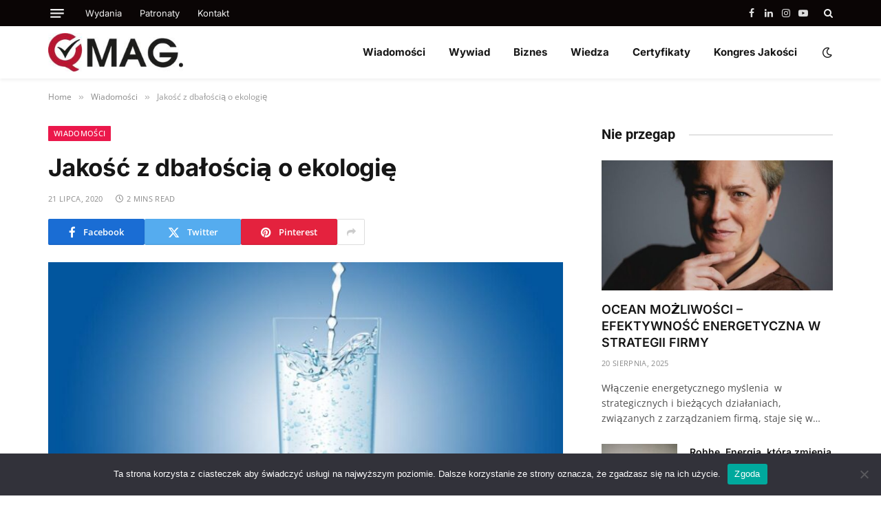

--- FILE ---
content_type: text/html; charset=UTF-8
request_url: https://qualitymagazyn.eu/jakosc-z-dbaloscia-o-ekologie/
body_size: 24114
content:

<!DOCTYPE html>
<html lang="pl-PL" class="s-light site-s-light">

<head><link rel="preconnect" href="https://fonts.gstatic.com" crossorigin /><link rel="dns-prefetch" href="https://fonts.gstatic.com" />

	<meta charset="UTF-8" />
	<meta name="viewport" content="width=device-width, initial-scale=1" />
	<meta name='robots' content='index, follow, max-image-preview:large, max-snippet:-1, max-video-preview:-1' />
	<style>img:is([sizes="auto" i],[sizes^="auto," i]){contain-intrinsic-size:3000px 1500px}</style>
	
	<!-- This site is optimized with the Yoast SEO plugin v24.2 - https://yoast.com/wordpress/plugins/seo/ -->
	<title>Jakość z dbałością o ekologię - QMAG. Jakość dla Praktyków</title><link rel="preload" as="image" imagesrcset="https://qualitymagazyn.eu/wp-content/uploads/2020/07/slide-3-1024x452.jpg 1024w, https://qualitymagazyn.eu/wp-content/uploads/2020/07/slide-3-1536x678.jpg 1536w, https://qualitymagazyn.eu/wp-content/uploads/2020/07/slide-3-1200x530.jpg 1200w, https://qualitymagazyn.eu/wp-content/uploads/2020/07/slide-3.jpg 1920w" imagesizes="(max-width: 749px) 100vw, 749px" /><link rel="preload" as="font" href="https://qualitymagazyn.eu/wp-content/themes/smart-mag/css/icons/fonts/ts-icons.woff2?v3.1" type="font/woff2" crossorigin="anonymous" />
	<link rel="canonical" href="https://qualitymagazyn.eu/jakosc-z-dbaloscia-o-ekologie/" />
	<meta property="og:locale" content="pl_PL" />
	<meta property="og:type" content="article" />
	<meta property="og:title" content="Jakość z dbałością o ekologię - QMAG. Jakość dla Praktyków" />
	<meta property="og:description" content="Orzeźwiająca, smaczna i&nbsp;do&nbsp;ostatniej kropli gazowana. To&nbsp;tylko&nbsp;część zalet wody mineralnej w&nbsp;syfonach produkowanej przez&nbsp;firmę Cabana z&nbsp;Białogardu. Produkty rodzinnego przedsiębiorstwa funkcjonującego na&nbsp;rynku od&nbsp;11 lat szybko zyskały zaufanie i&nbsp;uznanie zarówno klientów indywidualnych, jak i&nbsp;biznesowych. Firma Cabana istnieje od&nbsp;2009 roku. Już w&nbsp;pierwszych latach funkcjonowania jej produkty zyskały uznanie wielu konsumentów, którzy&nbsp;rekomendowali je&nbsp;kolejnym osobom. &#8211; Zawdzięczamy to&nbsp;przede wszystkim cenie, jakości i&nbsp;smakowi," />
	<meta property="og:url" content="https://qualitymagazyn.eu/jakosc-z-dbaloscia-o-ekologie/" />
	<meta property="og:site_name" content="QMAG." />
	<meta property="article:publisher" content="https://www.facebook.com/FundacjaQualitas/" />
	<meta property="article:published_time" content="2020-07-21T09:48:44+00:00" />
	<meta property="article:modified_time" content="2022-01-18T15:38:45+00:00" />
	<meta property="og:image" content="https://qualitymagazyn.eu/wp-content/uploads/2020/07/slide-3.jpg" />
	<meta property="og:image:width" content="1920" />
	<meta property="og:image:height" content="848" />
	<meta property="og:image:type" content="image/jpeg" />
	<meta name="author" content="Marcin Kałużny" />
	<meta name="twitter:card" content="summary_large_image" />
	<script type="application/ld+json" class="yoast-schema-graph">{"@context":"https://schema.org","@graph":[{"@type":"Article","@id":"https://qualitymagazyn.eu/jakosc-z-dbaloscia-o-ekologie/#article","isPartOf":{"@id":"https://qualitymagazyn.eu/jakosc-z-dbaloscia-o-ekologie/"},"author":{"name":"Marcin Kałużny","@id":"https://qualitymagazyn.eu/#/schema/person/8cab1b16817e26ff1efff22dda06505c"},"headline":"Jakość z dbałością o ekologię","datePublished":"2020-07-21T09:48:44+00:00","dateModified":"2022-01-18T15:38:45+00:00","mainEntityOfPage":{"@id":"https://qualitymagazyn.eu/jakosc-z-dbaloscia-o-ekologie/"},"wordCount":312,"publisher":{"@id":"https://qualitymagazyn.eu/#organization"},"image":{"@id":"https://qualitymagazyn.eu/jakosc-z-dbaloscia-o-ekologie/#primaryimage"},"thumbnailUrl":"https://qualitymagazyn.eu/wp-content/uploads/2020/07/slide-3.jpg","articleSection":["Wiadomości"],"inLanguage":"pl-PL"},{"@type":"WebPage","@id":"https://qualitymagazyn.eu/jakosc-z-dbaloscia-o-ekologie/","url":"https://qualitymagazyn.eu/jakosc-z-dbaloscia-o-ekologie/","name":"Jakość z dbałością o ekologię - QMAG. Jakość dla Praktyków","isPartOf":{"@id":"https://qualitymagazyn.eu/#website"},"primaryImageOfPage":{"@id":"https://qualitymagazyn.eu/jakosc-z-dbaloscia-o-ekologie/#primaryimage"},"image":{"@id":"https://qualitymagazyn.eu/jakosc-z-dbaloscia-o-ekologie/#primaryimage"},"thumbnailUrl":"https://qualitymagazyn.eu/wp-content/uploads/2020/07/slide-3.jpg","datePublished":"2020-07-21T09:48:44+00:00","dateModified":"2022-01-18T15:38:45+00:00","breadcrumb":{"@id":"https://qualitymagazyn.eu/jakosc-z-dbaloscia-o-ekologie/#breadcrumb"},"inLanguage":"pl-PL","potentialAction":[{"@type":"ReadAction","target":["https://qualitymagazyn.eu/jakosc-z-dbaloscia-o-ekologie/"]}]},{"@type":"ImageObject","inLanguage":"pl-PL","@id":"https://qualitymagazyn.eu/jakosc-z-dbaloscia-o-ekologie/#primaryimage","url":"https://qualitymagazyn.eu/wp-content/uploads/2020/07/slide-3.jpg","contentUrl":"https://qualitymagazyn.eu/wp-content/uploads/2020/07/slide-3.jpg","width":1920,"height":848},{"@type":"BreadcrumbList","@id":"https://qualitymagazyn.eu/jakosc-z-dbaloscia-o-ekologie/#breadcrumb","itemListElement":[{"@type":"ListItem","position":1,"name":"Strona główna","item":"https://qualitymagazyn.eu/"},{"@type":"ListItem","position":2,"name":"Jakość z dbałością o ekologię"}]},{"@type":"WebSite","@id":"https://qualitymagazyn.eu/#website","url":"https://qualitymagazyn.eu/","name":"QMAG.","description":"Jakość dla Praktyków","publisher":{"@id":"https://qualitymagazyn.eu/#organization"},"potentialAction":[{"@type":"SearchAction","target":{"@type":"EntryPoint","urlTemplate":"https://qualitymagazyn.eu/?s={search_term_string}"},"query-input":{"@type":"PropertyValueSpecification","valueRequired":true,"valueName":"search_term_string"}}],"inLanguage":"pl-PL"},{"@type":"Organization","@id":"https://qualitymagazyn.eu/#organization","name":"QMAG.","url":"https://qualitymagazyn.eu/","logo":{"@type":"ImageObject","inLanguage":"pl-PL","@id":"https://qualitymagazyn.eu/#/schema/logo/image/","url":"http://qualitymagazyn.eu/wp-content/uploads/2022/01/q-mag-2022-512.jpg","contentUrl":"http://qualitymagazyn.eu/wp-content/uploads/2022/01/q-mag-2022-512.jpg","width":512,"height":147,"caption":"QMAG."},"image":{"@id":"https://qualitymagazyn.eu/#/schema/logo/image/"},"sameAs":["https://www.facebook.com/FundacjaQualitas/","https://www.instagram.com/quality_certificate/","https://www.linkedin.com/company/jakość-roku","https://www.youtube.com/user/JakoscRoku"]},{"@type":"Person","@id":"https://qualitymagazyn.eu/#/schema/person/8cab1b16817e26ff1efff22dda06505c","name":"Marcin Kałużny","image":{"@type":"ImageObject","inLanguage":"pl-PL","@id":"https://qualitymagazyn.eu/#/schema/person/image/","url":"https://secure.gravatar.com/avatar/55400cc5a1b626c3a228083db21653e1?s=96&d=mm&r=g","contentUrl":"https://secure.gravatar.com/avatar/55400cc5a1b626c3a228083db21653e1?s=96&d=mm&r=g","caption":"Marcin Kałużny"}}]}</script>
	<!-- / Yoast SEO plugin. -->



<link rel="alternate" type="application/rss+xml" title="QMAG. &raquo; Kanał z wpisami" href="https://qualitymagazyn.eu/feed/" />
<script data-optimized="1" type="text/javascript">window._wpemojiSettings={"baseUrl":"https:\/\/s.w.org\/images\/core\/emoji\/15.0.3\/72x72\/","ext":".png","svgUrl":"https:\/\/s.w.org\/images\/core\/emoji\/15.0.3\/svg\/","svgExt":".svg","source":{"wpemoji":"https:\/\/qualitymagazyn.eu\/wp-includes\/js\/wp-emoji.js?ver=2617be6eec9beeeb470630961ceb97b0","twemoji":"https:\/\/qualitymagazyn.eu\/wp-includes\/js\/twemoji.js?ver=2617be6eec9beeeb470630961ceb97b0"}};(function wpEmojiLoader(window,document,settings){if(typeof Promise==='undefined'){return}
var sessionStorageKey='wpEmojiSettingsSupports';var tests=['flag','emoji'];function supportsWorkerOffloading(){return(typeof Worker!=='undefined'&&typeof OffscreenCanvas!=='undefined'&&typeof URL!=='undefined'&&URL.createObjectURL&&typeof Blob!=='undefined')}
function getSessionSupportTests(){try{var item=JSON.parse(sessionStorage.getItem(sessionStorageKey));if(typeof item==='object'&&typeof item.timestamp==='number'&&new Date().valueOf()<item.timestamp+604800&&typeof item.supportTests==='object'){return item.supportTests}}catch(e){}
return null}
function setSessionSupportTests(supportTests){try{var item={supportTests:supportTests,timestamp:new Date().valueOf()};sessionStorage.setItem(sessionStorageKey,JSON.stringify(item))}catch(e){}}
function emojiSetsRenderIdentically(context,set1,set2){context.clearRect(0,0,context.canvas.width,context.canvas.height);context.fillText(set1,0,0);var rendered1=new Uint32Array(context.getImageData(0,0,context.canvas.width,context.canvas.height).data);context.clearRect(0,0,context.canvas.width,context.canvas.height);context.fillText(set2,0,0);var rendered2=new Uint32Array(context.getImageData(0,0,context.canvas.width,context.canvas.height).data);return rendered1.every(function(rendered2Data,index){return rendered2Data===rendered2[index]})}
function browserSupportsEmoji(context,type,emojiSetsRenderIdentically){var isIdentical;switch(type){case 'flag':isIdentical=emojiSetsRenderIdentically(context,'\uD83C\uDFF3\uFE0F\u200D\u26A7\uFE0F','\uD83C\uDFF3\uFE0F\u200B\u26A7\uFE0F');if(isIdentical){return!1}
isIdentical=emojiSetsRenderIdentically(context,'\uD83C\uDDFA\uD83C\uDDF3','\uD83C\uDDFA\u200B\uD83C\uDDF3');if(isIdentical){return!1}
isIdentical=emojiSetsRenderIdentically(context,'\uD83C\uDFF4\uDB40\uDC67\uDB40\uDC62\uDB40\uDC65\uDB40\uDC6E\uDB40\uDC67\uDB40\uDC7F','\uD83C\uDFF4\u200B\uDB40\uDC67\u200B\uDB40\uDC62\u200B\uDB40\uDC65\u200B\uDB40\uDC6E\u200B\uDB40\uDC67\u200B\uDB40\uDC7F');return!isIdentical;case 'emoji':isIdentical=emojiSetsRenderIdentically(context,'\uD83D\uDC26\u200D\u2B1B','\uD83D\uDC26\u200B\u2B1B');return!isIdentical}
return!1}
function testEmojiSupports(tests,browserSupportsEmoji,emojiSetsRenderIdentically){var canvas;if(typeof WorkerGlobalScope!=='undefined'&&self instanceof WorkerGlobalScope){canvas=new OffscreenCanvas(300,150)}else{canvas=document.createElement('canvas')}
var context=canvas.getContext('2d',{willReadFrequently:!0});context.textBaseline='top';context.font='600 32px Arial';var supports={};tests.forEach(function(test){supports[test]=browserSupportsEmoji(context,test,emojiSetsRenderIdentically)});return supports}
function addScript(src){var script=document.createElement('script');script.src=src;script.defer=!0;document.head.appendChild(script)}
settings.supports={everything:!0,everythingExceptFlag:!0};var domReadyPromise=new Promise(function(resolve){document.addEventListener('DOMContentLoaded',resolve,{once:!0})});new Promise(function(resolve){var supportTests=getSessionSupportTests();if(supportTests){resolve(supportTests);return}
if(supportsWorkerOffloading()){try{var workerScript='postMessage('+testEmojiSupports.toString()+'('+[JSON.stringify(tests),browserSupportsEmoji.toString(),emojiSetsRenderIdentically.toString()].join(',')+'));';var blob=new Blob([workerScript],{type:'text/javascript'});var worker=new Worker(URL.createObjectURL(blob),{name:'wpTestEmojiSupports'});worker.onmessage=function(event){supportTests=event.data;setSessionSupportTests(supportTests);worker.terminate();resolve(supportTests)};return}catch(e){}}
supportTests=testEmojiSupports(tests,browserSupportsEmoji,emojiSetsRenderIdentically);setSessionSupportTests(supportTests);resolve(supportTests)}).then(function(supportTests){for(var test in supportTests){settings.supports[test]=supportTests[test];settings.supports.everything=settings.supports.everything&&settings.supports[test];if('flag'!==test){settings.supports.everythingExceptFlag=settings.supports.everythingExceptFlag&&settings.supports[test]}}
settings.supports.everythingExceptFlag=settings.supports.everythingExceptFlag&&!settings.supports.flag;settings.DOMReady=!1;settings.readyCallback=function(){settings.DOMReady=!0}}).then(function(){return domReadyPromise}).then(function(){if(!settings.supports.everything){settings.readyCallback();var src=settings.source||{};if(src.concatemoji){addScript(src.concatemoji)}else if(src.wpemoji&&src.twemoji){addScript(src.twemoji);addScript(src.wpemoji)}}})})(window,document,window._wpemojiSettings)</script>
<style id='wp-emoji-styles-inline-css' type='text/css'>img.wp-smiley,img.emoji{display:inline !important;border:none !important;box-shadow:none !important;height:1em !important;width:1em !important;margin:0 .07em !important;vertical-align:-.1em !important;background:0 0 !important;padding:0 !important}</style>
<link data-optimized="1" rel='stylesheet' id='wp-block-library-css' href='https://qualitymagazyn.eu/wp-content/litespeed/css/fb48473cb52967e1c805fdcd39522d06.css?ver=ad438' type='text/css' media='all' />
<style id='classic-theme-styles-inline-css' type='text/css'>.wp-block-button__link{color:#fff;background-color:#32373c;border-radius:9999px;box-shadow:none;text-decoration:none;padding:calc(.667em + 2px) calc(1.333em + 2px);font-size:1.125em}.wp-block-file__button{background:#32373c;color:#fff;text-decoration:none}</style>
<style id='global-styles-inline-css' type='text/css'>:root{--wp--preset--aspect-ratio--square:1;--wp--preset--aspect-ratio--4-3:4/3;--wp--preset--aspect-ratio--3-4:3/4;--wp--preset--aspect-ratio--3-2:3/2;--wp--preset--aspect-ratio--2-3:2/3;--wp--preset--aspect-ratio--16-9:16/9;--wp--preset--aspect-ratio--9-16:9/16;--wp--preset--color--black:#000;--wp--preset--color--cyan-bluish-gray:#abb8c3;--wp--preset--color--white:#fff;--wp--preset--color--pale-pink:#f78da7;--wp--preset--color--vivid-red:#cf2e2e;--wp--preset--color--luminous-vivid-orange:#ff6900;--wp--preset--color--luminous-vivid-amber:#fcb900;--wp--preset--color--light-green-cyan:#7bdcb5;--wp--preset--color--vivid-green-cyan:#00d084;--wp--preset--color--pale-cyan-blue:#8ed1fc;--wp--preset--color--vivid-cyan-blue:#0693e3;--wp--preset--color--vivid-purple:#9b51e0;--wp--preset--gradient--vivid-cyan-blue-to-vivid-purple:linear-gradient(135deg,rgba(6,147,227,1) 0%,#9b51e0 100%);--wp--preset--gradient--light-green-cyan-to-vivid-green-cyan:linear-gradient(135deg,#7adcb4 0%,#00d082 100%);--wp--preset--gradient--luminous-vivid-amber-to-luminous-vivid-orange:linear-gradient(135deg,rgba(252,185,0,1) 0%,rgba(255,105,0,1) 100%);--wp--preset--gradient--luminous-vivid-orange-to-vivid-red:linear-gradient(135deg,rgba(255,105,0,1) 0%,#cf2e2e 100%);--wp--preset--gradient--very-light-gray-to-cyan-bluish-gray:linear-gradient(135deg,#eee 0%,#a9b8c3 100%);--wp--preset--gradient--cool-to-warm-spectrum:linear-gradient(135deg,#4aeadc 0%,#9778d1 20%,#cf2aba 40%,#ee2c82 60%,#fb6962 80%,#fef84c 100%);--wp--preset--gradient--blush-light-purple:linear-gradient(135deg,#ffceec 0%,#9896f0 100%);--wp--preset--gradient--blush-bordeaux:linear-gradient(135deg,#fecda5 0%,#fe2d2d 50%,#6b003e 100%);--wp--preset--gradient--luminous-dusk:linear-gradient(135deg,#ffcb70 0%,#c751c0 50%,#4158d0 100%);--wp--preset--gradient--pale-ocean:linear-gradient(135deg,#fff5cb 0%,#b6e3d4 50%,#33a7b5 100%);--wp--preset--gradient--electric-grass:linear-gradient(135deg,#caf880 0%,#71ce7e 100%);--wp--preset--gradient--midnight:linear-gradient(135deg,#020381 0%,#2874fc 100%);--wp--preset--font-size--small:13px;--wp--preset--font-size--medium:20px;--wp--preset--font-size--large:36px;--wp--preset--font-size--x-large:42px;--wp--preset--spacing--20:.44rem;--wp--preset--spacing--30:.67rem;--wp--preset--spacing--40:1rem;--wp--preset--spacing--50:1.5rem;--wp--preset--spacing--60:2.25rem;--wp--preset--spacing--70:3.38rem;--wp--preset--spacing--80:5.06rem;--wp--preset--shadow--natural:6px 6px 9px rgba(0,0,0,.2);--wp--preset--shadow--deep:12px 12px 50px rgba(0,0,0,.4);--wp--preset--shadow--sharp:6px 6px 0px rgba(0,0,0,.2);--wp--preset--shadow--outlined:6px 6px 0px -3px rgba(255,255,255,1),6px 6px rgba(0,0,0,1);--wp--preset--shadow--crisp:6px 6px 0px rgba(0,0,0,1)}:where(.is-layout-flex){gap:.5em}:where(.is-layout-grid){gap:.5em}body .is-layout-flex{display:flex}.is-layout-flex{flex-wrap:wrap;align-items:center}.is-layout-flex>:is(*,div){margin:0}body .is-layout-grid{display:grid}.is-layout-grid>:is(*,div){margin:0}:where(.wp-block-columns.is-layout-flex){gap:2em}:where(.wp-block-columns.is-layout-grid){gap:2em}:where(.wp-block-post-template.is-layout-flex){gap:1.25em}:where(.wp-block-post-template.is-layout-grid){gap:1.25em}.has-black-color{color:var(--wp--preset--color--black) !important}.has-cyan-bluish-gray-color{color:var(--wp--preset--color--cyan-bluish-gray) !important}.has-white-color{color:var(--wp--preset--color--white) !important}.has-pale-pink-color{color:var(--wp--preset--color--pale-pink) !important}.has-vivid-red-color{color:var(--wp--preset--color--vivid-red) !important}.has-luminous-vivid-orange-color{color:var(--wp--preset--color--luminous-vivid-orange) !important}.has-luminous-vivid-amber-color{color:var(--wp--preset--color--luminous-vivid-amber) !important}.has-light-green-cyan-color{color:var(--wp--preset--color--light-green-cyan) !important}.has-vivid-green-cyan-color{color:var(--wp--preset--color--vivid-green-cyan) !important}.has-pale-cyan-blue-color{color:var(--wp--preset--color--pale-cyan-blue) !important}.has-vivid-cyan-blue-color{color:var(--wp--preset--color--vivid-cyan-blue) !important}.has-vivid-purple-color{color:var(--wp--preset--color--vivid-purple) !important}.has-black-background-color{background-color:var(--wp--preset--color--black) !important}.has-cyan-bluish-gray-background-color{background-color:var(--wp--preset--color--cyan-bluish-gray) !important}.has-white-background-color{background-color:var(--wp--preset--color--white) !important}.has-pale-pink-background-color{background-color:var(--wp--preset--color--pale-pink) !important}.has-vivid-red-background-color{background-color:var(--wp--preset--color--vivid-red) !important}.has-luminous-vivid-orange-background-color{background-color:var(--wp--preset--color--luminous-vivid-orange) !important}.has-luminous-vivid-amber-background-color{background-color:var(--wp--preset--color--luminous-vivid-amber) !important}.has-light-green-cyan-background-color{background-color:var(--wp--preset--color--light-green-cyan) !important}.has-vivid-green-cyan-background-color{background-color:var(--wp--preset--color--vivid-green-cyan) !important}.has-pale-cyan-blue-background-color{background-color:var(--wp--preset--color--pale-cyan-blue) !important}.has-vivid-cyan-blue-background-color{background-color:var(--wp--preset--color--vivid-cyan-blue) !important}.has-vivid-purple-background-color{background-color:var(--wp--preset--color--vivid-purple) !important}.has-black-border-color{border-color:var(--wp--preset--color--black) !important}.has-cyan-bluish-gray-border-color{border-color:var(--wp--preset--color--cyan-bluish-gray) !important}.has-white-border-color{border-color:var(--wp--preset--color--white) !important}.has-pale-pink-border-color{border-color:var(--wp--preset--color--pale-pink) !important}.has-vivid-red-border-color{border-color:var(--wp--preset--color--vivid-red) !important}.has-luminous-vivid-orange-border-color{border-color:var(--wp--preset--color--luminous-vivid-orange) !important}.has-luminous-vivid-amber-border-color{border-color:var(--wp--preset--color--luminous-vivid-amber) !important}.has-light-green-cyan-border-color{border-color:var(--wp--preset--color--light-green-cyan) !important}.has-vivid-green-cyan-border-color{border-color:var(--wp--preset--color--vivid-green-cyan) !important}.has-pale-cyan-blue-border-color{border-color:var(--wp--preset--color--pale-cyan-blue) !important}.has-vivid-cyan-blue-border-color{border-color:var(--wp--preset--color--vivid-cyan-blue) !important}.has-vivid-purple-border-color{border-color:var(--wp--preset--color--vivid-purple) !important}.has-vivid-cyan-blue-to-vivid-purple-gradient-background{background:var(--wp--preset--gradient--vivid-cyan-blue-to-vivid-purple) !important}.has-light-green-cyan-to-vivid-green-cyan-gradient-background{background:var(--wp--preset--gradient--light-green-cyan-to-vivid-green-cyan) !important}.has-luminous-vivid-amber-to-luminous-vivid-orange-gradient-background{background:var(--wp--preset--gradient--luminous-vivid-amber-to-luminous-vivid-orange) !important}.has-luminous-vivid-orange-to-vivid-red-gradient-background{background:var(--wp--preset--gradient--luminous-vivid-orange-to-vivid-red) !important}.has-very-light-gray-to-cyan-bluish-gray-gradient-background{background:var(--wp--preset--gradient--very-light-gray-to-cyan-bluish-gray) !important}.has-cool-to-warm-spectrum-gradient-background{background:var(--wp--preset--gradient--cool-to-warm-spectrum) !important}.has-blush-light-purple-gradient-background{background:var(--wp--preset--gradient--blush-light-purple) !important}.has-blush-bordeaux-gradient-background{background:var(--wp--preset--gradient--blush-bordeaux) !important}.has-luminous-dusk-gradient-background{background:var(--wp--preset--gradient--luminous-dusk) !important}.has-pale-ocean-gradient-background{background:var(--wp--preset--gradient--pale-ocean) !important}.has-electric-grass-gradient-background{background:var(--wp--preset--gradient--electric-grass) !important}.has-midnight-gradient-background{background:var(--wp--preset--gradient--midnight) !important}.has-small-font-size{font-size:var(--wp--preset--font-size--small) !important}.has-medium-font-size{font-size:var(--wp--preset--font-size--medium) !important}.has-large-font-size{font-size:var(--wp--preset--font-size--large) !important}.has-x-large-font-size{font-size:var(--wp--preset--font-size--x-large) !important}:where(.wp-block-post-template.is-layout-flex){gap:1.25em}:where(.wp-block-post-template.is-layout-grid){gap:1.25em}:where(.wp-block-columns.is-layout-flex){gap:2em}:where(.wp-block-columns.is-layout-grid){gap:2em}:root :where(.wp-block-pullquote){font-size:1.5em;line-height:1.6}</style>
<link data-optimized="1" rel='stylesheet' id='cookie-notice-front-css' href='https://qualitymagazyn.eu/wp-content/litespeed/css/5384526c3389eec3fe5a1dbddfd864a4.css?ver=3946d' type='text/css' media='all' />
<link data-optimized="1" rel='stylesheet' id='wppa_style-css' href='https://qualitymagazyn.eu/wp-content/litespeed/css/7fff76de0696b356a523b5e502918f2f.css?ver=5a9fe' type='text/css' media='all' />
<style id='wppa_style-inline-css' type='text/css'>.wppa-box{border-style:solid;border-width:1px;border-radius:6px;-moz-border-radius:6px;margin-bottom:8px;background-color:#eee;border-color:#ccc}.wppa-mini-box{border-style:solid;border-width:1px;border-radius:2px;border-color:#ccc}.wppa-box-text,.wppa-box-text-nocolor{font-weight:400}.wppa-thumb-text{font-weight:400}.wppa-nav-text{font-weight:400}.wppa-img{background-color:#eee}.wppa-title{font-weight:700}.wppa-fulldesc{font-weight:400}.wppa-fulltitle{font-weight:400}</style>
<link data-optimized="1" rel='stylesheet' id='smartmag-core-css' href='https://qualitymagazyn.eu/wp-content/litespeed/css/ab86f014dfbfb6b0c2480b6faa19b54d.css?ver=cd6a2' type='text/css' media='all' />
<style id='smartmag-core-inline-css' type='text/css'>:root{--c-main:#eb184b;--c-main-rgb:235,24,75;--text-font:"Open Sans",system-ui,-apple-system,"Segoe UI",Arial,sans-serif;--body-font:"Open Sans",system-ui,-apple-system,"Segoe UI",Arial,sans-serif;--ui-font:"Open Sans",system-ui,-apple-system,"Segoe UI",Arial,sans-serif;--title-font:"Open Sans",system-ui,-apple-system,"Segoe UI",Arial,sans-serif;--h-font:"Open Sans",system-ui,-apple-system,"Segoe UI",Arial,sans-serif;--title-font:"Inter",system-ui,-apple-system,"Segoe UI",Arial,sans-serif;--h-font:"Inter",system-ui,-apple-system,"Segoe UI",Arial,sans-serif;--main-width:1140px;--excerpt-size:14px}.smart-head-main{--c-shadow:rgba(0,0,0,.05)}.smart-head-main .smart-head-top{--head-h:38px}.s-dark .smart-head-main .smart-head-top,.smart-head-main .s-dark.smart-head-top{background-color:#0a0505}.smart-head-main .smart-head-mid{--head-h:76px}.navigation{font-family:"Inter",system-ui,-apple-system,"Segoe UI",Arial,sans-serif}.navigation-main .menu>li>a{font-weight:700}.s-light .navigation-main{--c-nav-hov:#eb184b}.mobile-menu{font-weight:400}.smart-head-main .offcanvas-toggle{transform:scale(.75)}.main-footer .upper-footer{background-color:#0085e2;color:#fff}.s-dark .upper-footer{color:#fff}.main-footer .upper-footer{--c-links:#fff}.s-dark .upper-footer{--c-links:#fff}.main-footer .lower-footer{background-color:#005088}.lower-footer{color:#0085e2}.lower-footer .inner{padding-top:24px;padding-bottom:24px;padding-left:24px;padding-right:24px}.post-meta .meta-item,.post-meta .text-in{font-size:11px;font-weight:400;text-transform:uppercase;letter-spacing:.03em}.post-meta .text-in,.post-meta .post-cat>a{font-size:11px}.post-meta .post-cat>a{font-weight:700;text-transform:uppercase;letter-spacing:.1em}.post-meta .post-author>a{font-weight:700}.block-head .heading{font-family:"Roboto",system-ui,-apple-system,"Segoe UI",Arial,sans-serif}.loop-grid-base .post-title{font-size:18px;font-weight:600}.entry-content{font-size:16px}.site-s-light .post-content{--c-headings:#eb184b}.post-share-float .service{width:38px;height:34px;margin-bottom:8px;font-size:18px}</style>
<link data-optimized="1" rel='stylesheet' id='smartmag-magnific-popup-css' href='https://qualitymagazyn.eu/wp-content/litespeed/css/07c3f234487f5fbb070dcfe751a93161.css?ver=8c07f' type='text/css' media='all' />
<link data-optimized="1" rel='stylesheet' id='smartmag-icons-css' href='https://qualitymagazyn.eu/wp-content/litespeed/css/9e2dbf89da25d3da1e07d8e7118bf9a4.css?ver=081c3' type='text/css' media='all' />
<link data-optimized="1" rel='stylesheet' id='smart-mag-child-css' href='https://qualitymagazyn.eu/wp-content/litespeed/css/f52f3a90de7f9e852412e978213abcc1.css?ver=3042c' type='text/css' media='all' />
<link data-optimized="1" crossorigin="anonymous" rel='stylesheet' id='smartmag-gfonts-custom-css' href='https://qualitymagazyn.eu/wp-content/litespeed/css/5ab309ad942573a7c1ae18f2eed36e56.css?ver=36e56' type='text/css' media='all' />
<script data-optimized="1" type="text/javascript" id="wp-hooks-js" src="https://qualitymagazyn.eu/wp-content/litespeed/js/d4b467b469571bac8f087454c3d343a7.js?ver=c7124" defer></script>
<script data-optimized="1" type="text/javascript" id="wp-i18n-js" src="https://qualitymagazyn.eu/wp-content/litespeed/js/f96f146e3ad5fb4f9303b27ba14c0e49.js?ver=d66a3" defer></script>
<script type="text/javascript" id="wp-i18n-js-after" defer src="[data-uri]"></script>
<script data-optimized="1" type="text/javascript" id="wppa-decls-js" src="https://qualitymagazyn.eu/wp-content/litespeed/js/93ecc07d0a259b0bf9ba37667f6ab449.js?ver=2ba8f" defer></script>
<script type="text/javascript" id="jquery-core-js" src="https://qualitymagazyn.eu/wp-includes/js/jquery/jquery.js?ver=3.7.1" defer></script>
<script data-optimized="1" type="text/javascript" id="jquery-migrate-js" src="https://qualitymagazyn.eu/wp-content/litespeed/js/06117e468543c6680cac33c82cb2caae.js?ver=73b0a" defer></script>
<script data-optimized="1" type="text/javascript" id="jquery-form-js" src="https://qualitymagazyn.eu/wp-content/litespeed/js/6d6d03efd1dc61278fb5c9f04e3e6e85.js?ver=a49c7" defer></script>
<script data-optimized="1" type="text/javascript" id="imagesloaded-js" src="https://qualitymagazyn.eu/wp-content/litespeed/js/198b4279c5076b95b94a9f001af0f50d.js?ver=db326" defer></script>
<script data-optimized="1" type="text/javascript" id="masonry-js" src="https://qualitymagazyn.eu/wp-content/litespeed/js/634fe849ea3cb20fdd6d23a21d05790b.js?ver=0a201" defer></script>
<script data-optimized="1" type="text/javascript" id="jquery-masonry-js" src="https://qualitymagazyn.eu/wp-content/litespeed/js/86c59287fc6d6bc44fb5e879b9f75448.js?ver=16348" defer></script>
<script data-optimized="1" type="text/javascript" id="jquery-ui-core-js" src="https://qualitymagazyn.eu/wp-content/litespeed/js/7b68d9262012e5c4b5c4cd0af5148854.js?ver=fd21a" defer></script>
<script data-optimized="1" type="text/javascript" id="jquery-ui-mouse-js" src="https://qualitymagazyn.eu/wp-content/litespeed/js/d5dc8e336499fcc35e2a1d37285f5557.js?ver=ce9fe" defer></script>
<script data-optimized="1" type="text/javascript" id="jquery-ui-resizable-js" src="https://qualitymagazyn.eu/wp-content/litespeed/js/8648ad4fd4b015be25d53b5aae2c850f.js?ver=1e9fb" defer></script>
<script data-optimized="1" type="text/javascript" id="jquery-ui-draggable-js" src="https://qualitymagazyn.eu/wp-content/litespeed/js/57a1c203daf0b7cd7b3dd7984a24b963.js?ver=51bd1" defer></script>
<script data-optimized="1" type="text/javascript" id="jquery-ui-controlgroup-js" src="https://qualitymagazyn.eu/wp-content/litespeed/js/24ec5f999e66d47f3f6db5d570682b50.js?ver=59765" defer></script>
<script data-optimized="1" type="text/javascript" id="jquery-ui-checkboxradio-js" src="https://qualitymagazyn.eu/wp-content/litespeed/js/441dd13018fc90d5497dfbb1fbc01840.js?ver=6c506" defer></script>
<script data-optimized="1" type="text/javascript" id="jquery-ui-button-js" src="https://qualitymagazyn.eu/wp-content/litespeed/js/7db72a09f45460e2dfad8ed6b80159bf.js?ver=24298" defer></script>
<script data-optimized="1" type="text/javascript" id="jquery-ui-dialog-js" src="https://qualitymagazyn.eu/wp-content/litespeed/js/cfdd16ffd3d389f31e518546c180ebae.js?ver=5d4fb" defer></script>
<script data-optimized="1" type="text/javascript" id="wppa-all-js-extra">var wppaObj={"restUrl":"https:\/\/qualitymagazyn.eu\/wp-json\/","restNonce":"d8e8b6d76d"}</script>
<script data-optimized="1" type="text/javascript" id="wppa-all-js" src="https://qualitymagazyn.eu/wp-content/litespeed/js/5d2bee3543bdbec0dc49de8d78ad4ddd.js?ver=0f683" defer></script>
<script data-optimized="1" type="text/javascript" id="nicescrollr-easing-min-js-js" src="https://qualitymagazyn.eu/wp-content/litespeed/js/f76e11a7d57ef0f618ad98e886e560bd.js?ver=4e7a8" defer></script>
<script data-optimized="1" type="text/javascript" id="smartmag-lazy-inline-js-after">/**
 * @copyright ThemeSphere
 * @preserve
 */
var BunyadLazy={};BunyadLazy.load=function(){function a(e,n){var t={};e.dataset.bgset&&e.dataset.sizes?(t.sizes=e.dataset.sizes,t.srcset=e.dataset.bgset):t.src=e.dataset.bgsrc,function(t){var a=t.dataset.ratio;if(0<a){const e=t.parentElement;if(e.classList.contains("media-ratio")){const n=e.style;n.getPropertyValue("--a-ratio")||(n.paddingBottom=100/a+"%")}}}(e);var a,o=document.createElement("img");for(a in o.onload=function(){var t="url('"+(o.currentSrc||o.src)+"')",a=e.style;a.backgroundImage!==t&&requestAnimationFrame(()=>{a.backgroundImage=t,n&&n()}),o.onload=null,o.onerror=null,o=null},o.onerror=o.onload,t)o.setAttribute(a,t[a]);o&&o.complete&&0<o.naturalWidth&&o.onload&&o.onload()}function e(t){t.dataset.loaded||a(t,()=>{document.dispatchEvent(new Event("lazyloaded")),t.dataset.loaded=1})}function n(t){"complete"===document.readyState?t():window.addEventListener("load",t)}return{initEarly:function(){var t,a=()=>{document.querySelectorAll(".img.bg-cover:not(.lazyload)").forEach(e)};"complete"!==document.readyState?(t=setInterval(a,150),n(()=>{a(),clearInterval(t)})):a()},callOnLoad:n,initBgImages:function(t){t&&n(()=>{document.querySelectorAll(".img.bg-cover").forEach(e)})},bgLoad:a}}(),BunyadLazy.load.initEarly()</script>
<script type="text/javascript" id="cookie-notice-front-js-before" defer src="[data-uri]"></script>
<script data-optimized="1" type="text/javascript" id="cookie-notice-front-js" src="https://qualitymagazyn.eu/wp-content/litespeed/js/a7d796e462280b656b033ab56692f6a2.js?ver=d6342" defer></script>
<link rel="https://api.w.org/" href="https://qualitymagazyn.eu/wp-json/" /><link rel="alternate" title="JSON" type="application/json" href="https://qualitymagazyn.eu/wp-json/wp/v2/posts/17877" /><link rel="EditURI" type="application/rsd+xml" title="RSD" href="https://qualitymagazyn.eu/xmlrpc.php?rsd" />

<link rel='shortlink' href='https://qualitymagazyn.eu/?p=17877' />
<link rel="alternate" title="oEmbed (JSON)" type="application/json+oembed" href="https://qualitymagazyn.eu/wp-json/oembed/1.0/embed?url=https%3A%2F%2Fqualitymagazyn.eu%2Fjakosc-z-dbaloscia-o-ekologie%2F" />
<link rel="alternate" title="oEmbed (XML)" type="text/xml+oembed" href="https://qualitymagazyn.eu/wp-json/oembed/1.0/embed?url=https%3A%2F%2Fqualitymagazyn.eu%2Fjakosc-z-dbaloscia-o-ekologie%2F&#038;format=xml" />

		<script>var BunyadSchemeKey='bunyad-scheme';(()=>{const d=document.documentElement;const c=d.classList;var scheme=localStorage.getItem(BunyadSchemeKey);if(scheme){d.dataset.origClass=c;scheme==='dark'?c.remove('s-light','site-s-light'):c.remove('s-dark','site-s-dark');c.add('site-s-'+scheme,'s-'+scheme)}})()</script>
		<meta name="generator" content="Elementor 3.26.5; features: additional_custom_breakpoints; settings: css_print_method-external, google_font-enabled, font_display-auto">
			<style>.e-con.e-parent:nth-of-type(n+4):not(.e-lazyloaded):not(.e-no-lazyload),.e-con.e-parent:nth-of-type(n+4):not(.e-lazyloaded):not(.e-no-lazyload) *{background-image:none !important}@media screen and (max-height:1024px){.e-con.e-parent:nth-of-type(n+3):not(.e-lazyloaded):not(.e-no-lazyload),.e-con.e-parent:nth-of-type(n+3):not(.e-lazyloaded):not(.e-no-lazyload) *{background-image:none !important}}@media screen and (max-height:640px){.e-con.e-parent:nth-of-type(n+2):not(.e-lazyloaded):not(.e-no-lazyload),.e-con.e-parent:nth-of-type(n+2):not(.e-lazyloaded):not(.e-no-lazyload) *{background-image:none !important}}</style>
			<link rel="amphtml" href="https://qualitymagazyn.eu/jakosc-z-dbaloscia-o-ekologie/?amp=1"><link rel="icon" href="https://qualitymagazyn.eu/wp-content/uploads/2022/01/cropped-q-mag-2022-fav-150x150.jpg" sizes="32x32" />
<link rel="icon" href="https://qualitymagazyn.eu/wp-content/uploads/2022/01/cropped-q-mag-2022-fav-300x300.jpg" sizes="192x192" />
<link rel="apple-touch-icon" href="https://qualitymagazyn.eu/wp-content/uploads/2022/01/cropped-q-mag-2022-fav-300x300.jpg" />
<meta name="msapplication-TileImage" content="https://qualitymagazyn.eu/wp-content/uploads/2022/01/cropped-q-mag-2022-fav-300x300.jpg" />
		<style type="text/css" id="wp-custom-css">.site-s-light .spc-social-follow .the-icon,.site-s-light .spc-social-follow .service-link,.site-s-light .spc-social-bg .service{color:#000}</style>
		

</head>

<body class="post-template-default single single-post postid-17877 single-format-standard cookies-not-set right-sidebar post-layout-modern post-cat-4 has-lb has-lb-sm ts-img-hov-fade layout-normal elementor-default elementor-kit-18266">



<div class="main-wrap">

	
<div class="off-canvas-backdrop"></div>
<div class="mobile-menu-container off-canvas s-dark" id="off-canvas">

	<div class="off-canvas-head">
		<a href="#" class="close">
			<span class="visuallyhidden">Close Menu</span>
			<i class="tsi tsi-times"></i>
		</a>

		<div class="ts-logo">
					</div>
	</div>

	<div class="off-canvas-content">

		
			<ul id="menu-mobilne-menu" class="mobile-menu"><li id="menu-item-21086" class="menu-item menu-item-type-taxonomy menu-item-object-category current-post-ancestor current-menu-parent current-post-parent menu-item-21086"><a href="https://qualitymagazyn.eu/category/news/">Wiadomości</a></li>
<li id="menu-item-21087" class="menu-item menu-item-type-taxonomy menu-item-object-category menu-item-21087"><a href="https://qualitymagazyn.eu/category/wywiad/">Wywiad</a></li>
<li id="menu-item-21088" class="menu-item menu-item-type-taxonomy menu-item-object-category menu-item-21088"><a href="https://qualitymagazyn.eu/category/biznes/">Biznes</a></li>
<li id="menu-item-21089" class="menu-item menu-item-type-taxonomy menu-item-object-category menu-item-21089"><a href="https://qualitymagazyn.eu/category/wiedza/">Wiedza</a></li>
<li id="menu-item-21090" class="menu-item menu-item-type-taxonomy menu-item-object-category menu-item-21090"><a href="https://qualitymagazyn.eu/category/certyfikaty/">Certyfikaty</a></li>
<li id="menu-item-21091" class="menu-item menu-item-type-taxonomy menu-item-object-category menu-item-21091"><a href="https://qualitymagazyn.eu/category/kongres-jakosci/">Kongres Jakości</a></li>
<li id="menu-item-21085" class="menu-item menu-item-type-post_type menu-item-object-page menu-item-21085"><a href="https://qualitymagazyn.eu/wydania/">Wydania</a></li>
<li id="menu-item-21092" class="menu-item menu-item-type-post_type menu-item-object-page menu-item-21092"><a href="https://qualitymagazyn.eu/patronaty/">Patronaty</a></li>
<li id="menu-item-21093" class="menu-item menu-item-type-post_type menu-item-object-page menu-item-21093"><a href="https://qualitymagazyn.eu/kontakt/">Kontakt</a></li>
</ul>
		
					<div class="off-canvas-widgets">
				<div id="text-6" class="widget widget_text"><div class="widget-title block-head block-head-ac block-head-b"><h5 class="heading">Newsletter</h5></div>			<div class="textwidget"><form action="https://app.freshmail.com/pl/actions/subscribe/" method="post"><input name="subscribers_list_hash" type="hidden" value="2y4cn5mrht" /><input id="freshmail_email" class="freshmail_email" name="freshmail_email" type="text" placeholder="&#x61;&#100;&#x72;&#101;s&#x40;&#101;m&#x61;&#105;&#x6c;&#x2e;p&#x6c;" /></p>
<p class="small-txt">Wysyłając zgłoszenie akceptujesz naszą <a style="text-decoration: underline;" href="https://qualitymagazyn.eu/polityka-prywatnosci/" target="_blank" rel="nofollow noopener">Politykę Prywatności</a>.</p>
<p><input class="freshmail_submit" type="submit" value="Zapisz się" /><br />
</form>
</div>
		</div>
		<div id="smartmag-block-posts-small-3" class="widget ts-block-widget smartmag-widget-posts-small">		
		<div class="block">
					<section class="block-wrap block-posts-small block-sc mb-none" data-id="1">

			<div class="widget-title block-head block-head-ac block-head-b"><h5 class="heading">What's Hot</h5></div>	
			<div class="block-content">
				
	<div class="loop loop-small loop-small-a loop-sep loop-small-sep grid grid-1 md:grid-1 sm:grid-1 xs:grid-1">

					
<article class="l-post small-post small-a-post m-pos-left">

	
			<div class="media">

		
			<a href="https://qualitymagazyn.eu/rocean-mozliwosci-efektywnosc-energetyczna-w-strategii-firmy/" class="image-link media-ratio ar-bunyad-thumb" title="OCEAN MOŻLIWOŚCI – EFEKTYWNOŚĆ ENERGETYCZNA W STRATEGII FIRMY"><span data-bgsrc="https://qualitymagazyn.eu/wp-content/uploads/2025/08/mgawarecka-1-300x300.jpg" class="img bg-cover wp-post-image attachment-medium size-medium lazyload" data-bgset="https://qualitymagazyn.eu/wp-content/uploads/2025/08/mgawarecka-1-300x300.jpg 300w, https://qualitymagazyn.eu/wp-content/uploads/2025/08/mgawarecka-1-1024x1024.jpg 1024w, https://qualitymagazyn.eu/wp-content/uploads/2025/08/mgawarecka-1-150x150.jpg 150w, https://qualitymagazyn.eu/wp-content/uploads/2025/08/mgawarecka-1-768x769.jpg 768w, https://qualitymagazyn.eu/wp-content/uploads/2025/08/mgawarecka-1-450x450.jpg 450w, https://qualitymagazyn.eu/wp-content/uploads/2025/08/mgawarecka-1.jpg 1168w" data-sizes="(max-width: 105px) 100vw, 105px"></span></a>			
			
			
			
		
		</div>
	

	
		<div class="content">

			<div class="post-meta post-meta-a post-meta-left has-below"><h4 class="is-title post-title"><a href="https://qualitymagazyn.eu/rocean-mozliwosci-efektywnosc-energetyczna-w-strategii-firmy/">OCEAN MOŻLIWOŚCI – EFEKTYWNOŚĆ ENERGETYCZNA W STRATEGII FIRMY</a></h4><div class="post-meta-items meta-below"><span class="meta-item date"><span class="date-link"><time class="post-date" datetime="2025-08-20T12:11:27+00:00">20 sierpnia, 2025</time></span></span></div></div>			
			
			
		</div>

	
</article>	
					
<article class="l-post small-post small-a-post m-pos-left">

	
			<div class="media">

		
			<a href="https://qualitymagazyn.eu/rohhe-energia-ktora-zmienia-rynek/" class="image-link media-ratio ar-bunyad-thumb" title="Rohhe. Energia, która zmienia rynek"><span data-bgsrc="https://qualitymagazyn.eu/wp-content/uploads/2025/08/rohhe-michal-kalinowski-3-300x169.jpg" class="img bg-cover wp-post-image attachment-medium size-medium lazyload" data-bgset="https://qualitymagazyn.eu/wp-content/uploads/2025/08/rohhe-michal-kalinowski-3-300x169.jpg 300w, https://qualitymagazyn.eu/wp-content/uploads/2025/08/rohhe-michal-kalinowski-3-1024x576.jpg 1024w, https://qualitymagazyn.eu/wp-content/uploads/2025/08/rohhe-michal-kalinowski-3-768x432.jpg 768w, https://qualitymagazyn.eu/wp-content/uploads/2025/08/rohhe-michal-kalinowski-3-1536x864.jpg 1536w, https://qualitymagazyn.eu/wp-content/uploads/2025/08/rohhe-michal-kalinowski-3-150x84.jpg 150w, https://qualitymagazyn.eu/wp-content/uploads/2025/08/rohhe-michal-kalinowski-3-450x253.jpg 450w, https://qualitymagazyn.eu/wp-content/uploads/2025/08/rohhe-michal-kalinowski-3-1200x675.jpg 1200w, https://qualitymagazyn.eu/wp-content/uploads/2025/08/rohhe-michal-kalinowski-3.jpg 1920w" data-sizes="(max-width: 105px) 100vw, 105px"></span></a>			
			
			
			
		
		</div>
	

	
		<div class="content">

			<div class="post-meta post-meta-a post-meta-left has-below"><h4 class="is-title post-title"><a href="https://qualitymagazyn.eu/rohhe-energia-ktora-zmienia-rynek/">Rohhe. Energia, która zmienia rynek</a></h4><div class="post-meta-items meta-below"><span class="meta-item date"><span class="date-link"><time class="post-date" datetime="2025-08-09T13:34:31+00:00">9 sierpnia, 2025</time></span></span></div></div>			
			
			
		</div>

	
</article>	
					
<article class="l-post small-post small-a-post m-pos-left">

	
			<div class="media">

		
			<a href="https://qualitymagazyn.eu/suplementy-z-misja-jakosc-edukacja-odpowiedzialnosc/" class="image-link media-ratio ar-bunyad-thumb" title="Suplementy z misją: jakość, edukacja, odpowiedzialność"><span data-bgsrc="https://qualitymagazyn.eu/wp-content/uploads/2025/07/natural-pharmaceuticals-jonas-tornquist-300x200.jpg" class="img bg-cover wp-post-image attachment-medium size-medium lazyload" data-bgset="https://qualitymagazyn.eu/wp-content/uploads/2025/07/natural-pharmaceuticals-jonas-tornquist-300x200.jpg 300w, https://qualitymagazyn.eu/wp-content/uploads/2025/07/natural-pharmaceuticals-jonas-tornquist-1024x682.jpg 1024w, https://qualitymagazyn.eu/wp-content/uploads/2025/07/natural-pharmaceuticals-jonas-tornquist-768x512.jpg 768w, https://qualitymagazyn.eu/wp-content/uploads/2025/07/natural-pharmaceuticals-jonas-tornquist-1536x1024.jpg 1536w, https://qualitymagazyn.eu/wp-content/uploads/2025/07/natural-pharmaceuticals-jonas-tornquist-150x100.jpg 150w, https://qualitymagazyn.eu/wp-content/uploads/2025/07/natural-pharmaceuticals-jonas-tornquist-450x300.jpg 450w, https://qualitymagazyn.eu/wp-content/uploads/2025/07/natural-pharmaceuticals-jonas-tornquist-1200x800.jpg 1200w, https://qualitymagazyn.eu/wp-content/uploads/2025/07/natural-pharmaceuticals-jonas-tornquist.jpg 2000w" data-sizes="(max-width: 105px) 100vw, 105px"></span></a>			
			
			
			
		
		</div>
	

	
		<div class="content">

			<div class="post-meta post-meta-a post-meta-left has-below"><h4 class="is-title post-title"><a href="https://qualitymagazyn.eu/suplementy-z-misja-jakosc-edukacja-odpowiedzialnosc/">Suplementy z misją: jakość, edukacja, odpowiedzialność</a></h4><div class="post-meta-items meta-below"><span class="meta-item date"><span class="date-link"><time class="post-date" datetime="2025-07-15T13:19:57+00:00">15 lipca, 2025</time></span></span></div></div>			
			
			
		</div>

	
</article>	
		
	</div>

					</div>

		</section>
				</div>

		</div>			</div>
		
		
		<div class="spc-social-block spc-social spc-social-b smart-head-social">
		
			
				<a href="https://www.facebook.com/FundacjaQualitas/" class="link service s-facebook" target="_blank" rel="nofollow noopener">
					<i class="icon tsi tsi-facebook"></i>					<span class="visuallyhidden">Facebook</span>
				</a>
									
			
				<a href="#" class="link service s-twitter" target="_blank" rel="nofollow noopener">
					<i class="icon tsi tsi-twitter"></i>					<span class="visuallyhidden">X (Twitter)</span>
				</a>
									
			
				<a href="https://www.instagram.com/quality_certificate/" class="link service s-instagram" target="_blank" rel="nofollow noopener">
					<i class="icon tsi tsi-instagram"></i>					<span class="visuallyhidden">Instagram</span>
				</a>
									
			
		</div>

		
	</div>

</div>
<div class="smart-head smart-head-a smart-head-main" id="smart-head" data-sticky="auto" data-sticky-type="smart" data-sticky-full>
	
	<div class="smart-head-row smart-head-top s-dark smart-head-row-full">

		<div class="inner wrap">

							
				<div class="items items-left ">
				
<button class="offcanvas-toggle has-icon" type="button" aria-label="Menu">
	<span class="hamburger-icon hamburger-icon-a">
		<span class="inner"></span>
	</span>
</button>	<div class="nav-wrap">
		<nav class="navigation navigation-small nav-hov-a">
			<ul id="menu-top-menu-gora" class="menu"><li id="menu-item-18342" class="menu-item menu-item-type-post_type menu-item-object-page menu-item-18342"><a href="https://qualitymagazyn.eu/wydania/">Wydania</a></li>
<li id="menu-item-18341" class="menu-item menu-item-type-post_type menu-item-object-page menu-item-18341"><a href="https://qualitymagazyn.eu/patronaty/">Patronaty</a></li>
<li id="menu-item-18343" class="menu-item menu-item-type-post_type menu-item-object-page menu-item-18343"><a href="https://qualitymagazyn.eu/kontakt/">Kontakt</a></li>
</ul>		</nav>
	</div>
				</div>

							
				<div class="items items-center empty">
								</div>

							
				<div class="items items-right ">
				
		<div class="spc-social-block spc-social spc-social-a smart-head-social">
		
			
				<a href="https://www.facebook.com/FundacjaQualitas/" class="link service s-facebook" target="_blank" rel="nofollow noopener">
					<i class="icon tsi tsi-facebook"></i>					<span class="visuallyhidden">Facebook</span>
				</a>
									
			
				<a href="https://www.linkedin.com/company/jako%C5%9B%C4%87-roku" class="link service s-linkedin" target="_blank" rel="nofollow noopener">
					<i class="icon tsi tsi-linkedin"></i>					<span class="visuallyhidden">LinkedIn</span>
				</a>
									
			
				<a href="https://www.instagram.com/quality_certificate/" class="link service s-instagram" target="_blank" rel="nofollow noopener">
					<i class="icon tsi tsi-instagram"></i>					<span class="visuallyhidden">Instagram</span>
				</a>
									
			
				<a href="https://www.youtube.com/user/JakoscRoku" class="link service s-youtube" target="_blank" rel="nofollow noopener">
					<i class="icon tsi tsi-youtube-play"></i>					<span class="visuallyhidden">YouTube</span>
				</a>
									
			
		</div>

		

	<a href="#" class="search-icon has-icon-only is-icon" title="Search">
		<i class="tsi tsi-search"></i>
	</a>

				</div>

						
		</div>
	</div>

	
	<div class="smart-head-row smart-head-mid is-light smart-head-row-full">

		<div class="inner wrap">

							
				<div class="items items-left ">
					<a href="https://qualitymagazyn.eu/" title="QMAG." rel="home" class="logo-link ts-logo logo-is-image">
		<span>
			
				
					<img src="https://qualitymagazyn.eu/wp-content/uploads/2022/01/q-mag-2022-256-white-1.png" class="logo-image logo-image-dark" alt="QMAG." srcset="https://qualitymagazyn.eu/wp-content/uploads/2022/01/q-mag-2022-256-white-1.png ,https://qualitymagazyn.eu/wp-content/uploads/2022/01/q-mag-2022-512-white-1.png 2x" width="256" height="73"/><img src="https://qualitymagazyn.eu/wp-content/uploads/2022/01/q-mag-2022-256.jpg" class="logo-image" alt="QMAG." srcset="https://qualitymagazyn.eu/wp-content/uploads/2022/01/q-mag-2022-256.jpg ,https://qualitymagazyn.eu/wp-content/uploads/2022/01/q-mag-2022-512.jpg 2x" width="256" height="73"/>
									 
					</span>
	</a>				</div>

							
				<div class="items items-center empty">
								</div>

							
				<div class="items items-right ">
					<div class="nav-wrap">
		<nav class="navigation navigation-main nav-hov-a">
			<ul id="menu-glowne-menu" class="menu"><li id="menu-item-20539" class="menu-item menu-item-type-taxonomy menu-item-object-category current-post-ancestor current-menu-parent current-post-parent menu-cat-4 menu-item-20539"><a href="https://qualitymagazyn.eu/category/news/">Wiadomości</a></li>
<li id="menu-item-18348" class="menu-item menu-item-type-taxonomy menu-item-object-category menu-cat-189 menu-item-18348"><a href="https://qualitymagazyn.eu/category/wywiad/">Wywiad</a></li>
<li id="menu-item-18349" class="menu-item menu-item-type-taxonomy menu-item-object-category menu-cat-190 menu-item-18349"><a href="https://qualitymagazyn.eu/category/biznes/">Biznes</a></li>
<li id="menu-item-18347" class="menu-item menu-item-type-taxonomy menu-item-object-category menu-cat-187 menu-item-18347"><a href="https://qualitymagazyn.eu/category/wiedza/">Wiedza</a></li>
<li id="menu-item-20543" class="menu-item menu-item-type-taxonomy menu-item-object-category menu-cat-509 menu-item-20543"><a href="https://qualitymagazyn.eu/category/certyfikaty/">Certyfikaty</a></li>
<li id="menu-item-20544" class="menu-item menu-item-type-taxonomy menu-item-object-category menu-cat-511 menu-item-20544"><a href="https://qualitymagazyn.eu/category/kongres-jakosci/">Kongres Jakości</a></li>
</ul>		</nav>
	</div>

<div class="scheme-switcher has-icon-only">
	<a href="#" class="toggle is-icon toggle-dark" title="Switch to Dark Design - easier on eyes.">
		<i class="icon tsi tsi-moon"></i>
	</a>
	<a href="#" class="toggle is-icon toggle-light" title="Switch to Light Design.">
		<i class="icon tsi tsi-bright"></i>
	</a>
</div>				</div>

						
		</div>
	</div>

	</div>
<div class="smart-head smart-head-a smart-head-mobile" id="smart-head-mobile" data-sticky="mid" data-sticky-type="smart" data-sticky-full>
	
	<div class="smart-head-row smart-head-mid smart-head-row-3 s-dark smart-head-row-full">

		<div class="inner wrap">

							
				<div class="items items-left ">
				
<button class="offcanvas-toggle has-icon" type="button" aria-label="Menu">
	<span class="hamburger-icon hamburger-icon-a">
		<span class="inner"></span>
	</span>
</button>				</div>

							
				<div class="items items-center ">
					<a href="https://qualitymagazyn.eu/" title="QMAG." rel="home" class="logo-link ts-logo logo-is-image">
		<span>
			
				
					<img src="https://qualitymagazyn.eu/wp-content/uploads/2022/01/q-mag-2022-256-white-1.png" class="logo-image logo-image-dark" alt="QMAG." srcset="https://qualitymagazyn.eu/wp-content/uploads/2022/01/q-mag-2022-256-white-1.png ,https://qualitymagazyn.eu/wp-content/uploads/2022/01/q-mag-2022-512-white-1.png 2x" width="256" height="73"/><img src="https://qualitymagazyn.eu/wp-content/uploads/2022/01/q-mag-2022-256.jpg" class="logo-image" alt="QMAG." srcset="https://qualitymagazyn.eu/wp-content/uploads/2022/01/q-mag-2022-256.jpg ,https://qualitymagazyn.eu/wp-content/uploads/2022/01/q-mag-2022-512.jpg 2x" width="256" height="73"/>
									 
					</span>
	</a>				</div>

							
				<div class="items items-right ">
				

	<a href="#" class="search-icon has-icon-only is-icon" title="Search">
		<i class="tsi tsi-search"></i>
	</a>

				</div>

						
		</div>
	</div>

	</div>
<nav class="breadcrumbs is-full-width breadcrumbs-a" id="breadcrumb"><div class="inner ts-contain "><span><a href="https://qualitymagazyn.eu/"><span>Home</span></a></span><span class="delim">&raquo;</span><span><a href="https://qualitymagazyn.eu/category/news/"><span>Wiadomości</span></a></span><span class="delim">&raquo;</span><span class="current">Jakość z dbałością o ekologię</span></div></nav>
<div class="main ts-contain cf right-sidebar">
	
		

<div class="ts-row">
	<div class="col-8 main-content s-post-contain">

					<div class="the-post-header s-head-modern s-head-modern-a">
	<div class="post-meta post-meta-a post-meta-left post-meta-single has-below"><div class="post-meta-items meta-above"><span class="meta-item cat-labels">
						
						<a href="https://qualitymagazyn.eu/category/news/" class="category" rel="category">Wiadomości</a>
					</span>
					</div><h1 class="is-title post-title">Jakość z dbałością o ekologię</h1><div class="post-meta-items meta-below"><span class="meta-item has-next-icon date"><time class="post-date" datetime="2020-07-21T09:48:44+00:00">21 lipca, 2020</time></span><span class="meta-item read-time has-icon"><i class="tsi tsi-clock"></i>2 Mins Read</span></div></div>
	<div class="post-share post-share-b spc-social-colors  post-share-b1">

				
		
				
			<a href="https://www.facebook.com/sharer.php?u=https%3A%2F%2Fqualitymagazyn.eu%2Fjakosc-z-dbaloscia-o-ekologie%2F" class="cf service s-facebook service-lg" 
				title="Share on Facebook" target="_blank" rel="nofollow noopener">
				<i class="tsi tsi-facebook"></i>
				<span class="label">Facebook</span>
							</a>
				
				
			<a href="https://twitter.com/intent/tweet?url=https%3A%2F%2Fqualitymagazyn.eu%2Fjakosc-z-dbaloscia-o-ekologie%2F&#038;text=Jako%C5%9B%C4%87%20z%20dba%C5%82o%C5%9Bci%C4%85%20o%20ekologi%C4%99" class="cf service s-twitter service-lg" 
				title="Share on X (Twitter)" target="_blank" rel="nofollow noopener">
				<i class="tsi tsi-twitter"></i>
				<span class="label">Twitter</span>
							</a>
				
				
			<a href="https://pinterest.com/pin/create/button/?url=https%3A%2F%2Fqualitymagazyn.eu%2Fjakosc-z-dbaloscia-o-ekologie%2F&#038;media=https%3A%2F%2Fqualitymagazyn.eu%2Fwp-content%2Fuploads%2F2020%2F07%2Fslide-3.jpg&#038;description=Jako%C5%9B%C4%87%20z%20dba%C5%82o%C5%9Bci%C4%85%20o%20ekologi%C4%99" class="cf service s-pinterest service-lg" 
				title="Share on Pinterest" target="_blank" rel="nofollow noopener">
				<i class="tsi tsi-pinterest"></i>
				<span class="label">Pinterest</span>
							</a>
				
				
			<a href="https://www.linkedin.com/shareArticle?mini=true&#038;url=https%3A%2F%2Fqualitymagazyn.eu%2Fjakosc-z-dbaloscia-o-ekologie%2F" class="cf service s-linkedin service-sm" 
				title="Share on LinkedIn" target="_blank" rel="nofollow noopener">
				<i class="tsi tsi-linkedin"></i>
				<span class="label">LinkedIn</span>
							</a>
				
				
			<a href="https://www.tumblr.com/share/link?url=https%3A%2F%2Fqualitymagazyn.eu%2Fjakosc-z-dbaloscia-o-ekologie%2F&#038;name=Jako%C5%9B%C4%87%20z%20dba%C5%82o%C5%9Bci%C4%85%20o%20ekologi%C4%99" class="cf service s-tumblr service-sm" 
				title="Share on Tumblr" target="_blank" rel="nofollow noopener">
				<i class="tsi tsi-tumblr"></i>
				<span class="label">Tumblr</span>
							</a>
				
				
			<a href="https://wa.me/?text=Jako%C5%9B%C4%87%20z%20dba%C5%82o%C5%9Bci%C4%85%20o%20ekologi%C4%99%20https%3A%2F%2Fqualitymagazyn.eu%2Fjakosc-z-dbaloscia-o-ekologie%2F" class="cf service s-whatsapp service-sm" 
				title="Share on WhatsApp" target="_blank" rel="nofollow noopener">
				<i class="tsi tsi-whatsapp"></i>
				<span class="label">WhatsApp</span>
							</a>
				
				
			<a href="mailto:?subject=Jako%C5%9B%C4%87%20z%20dba%C5%82o%C5%9Bci%C4%85%20o%20ekologi%C4%99&#038;body=https%3A%2F%2Fqualitymagazyn.eu%2Fjakosc-z-dbaloscia-o-ekologie%2F" class="cf service s-email service-sm" 
				title="Share via Email" target="_blank" rel="nofollow noopener">
				<i class="tsi tsi-envelope-o"></i>
				<span class="label">Email</span>
							</a>
				
		
				
					<a href="#" class="show-more" title="Show More Social Sharing"><i class="tsi tsi-share"></i></a>
		
				
	</div>

	
	
</div>		
					<div class="single-featured">	
	<div class="featured">
				
			<a href="https://qualitymagazyn.eu/wp-content/uploads/2020/07/slide-3.jpg" class="image-link media-ratio ar-bunyad-main" title="Jakość z dbałością o ekologię"><img width="749" height="489" src="https://qualitymagazyn.eu/wp-content/uploads/2020/07/slide-3-768x339.jpg" class="attachment-bunyad-main size-bunyad-main no-lazy skip-lazy wp-post-image" alt="" sizes="(max-width: 749px) 100vw, 749px" title="Jakość z dbałością o ekologię" decoding="async" srcset="https://qualitymagazyn.eu/wp-content/uploads/2020/07/slide-3-1024x452.jpg 1024w, https://qualitymagazyn.eu/wp-content/uploads/2020/07/slide-3-1536x678.jpg 1536w, https://qualitymagazyn.eu/wp-content/uploads/2020/07/slide-3-1200x530.jpg 1200w, https://qualitymagazyn.eu/wp-content/uploads/2020/07/slide-3.jpg 1920w" /></a>		
						
			</div>

	</div>
		
		<div class="the-post s-post-modern">

			<article id="post-17877" class="post-17877 post type-post status-publish format-standard has-post-thumbnail category-news">
				
<div class="post-content-wrap has-share-float">
						<div class="post-share-float share-float-d is-hidden spc-social-colors spc-social-bg">
	<div class="inner">
					<span class="share-text">Share</span>
		
		<div class="services">
					
				
			<a href="https://www.facebook.com/sharer.php?u=https%3A%2F%2Fqualitymagazyn.eu%2Fjakosc-z-dbaloscia-o-ekologie%2F" class="cf service s-facebook" target="_blank" title="Facebook" rel="nofollow noopener">
				<i class="tsi tsi-facebook"></i>
				<span class="label">Facebook</span>

							</a>
				
				
			<a href="https://twitter.com/intent/tweet?url=https%3A%2F%2Fqualitymagazyn.eu%2Fjakosc-z-dbaloscia-o-ekologie%2F&text=Jako%C5%9B%C4%87%20z%20dba%C5%82o%C5%9Bci%C4%85%20o%20ekologi%C4%99" class="cf service s-twitter" target="_blank" title="Twitter" rel="nofollow noopener">
				<i class="tsi tsi-twitter"></i>
				<span class="label">Twitter</span>

							</a>
				
				
			<a href="https://www.linkedin.com/shareArticle?mini=true&url=https%3A%2F%2Fqualitymagazyn.eu%2Fjakosc-z-dbaloscia-o-ekologie%2F" class="cf service s-linkedin" target="_blank" title="LinkedIn" rel="nofollow noopener">
				<i class="tsi tsi-linkedin"></i>
				<span class="label">LinkedIn</span>

							</a>
				
				
			<a href="https://wa.me/?text=Jako%C5%9B%C4%87%20z%20dba%C5%82o%C5%9Bci%C4%85%20o%20ekologi%C4%99%20https%3A%2F%2Fqualitymagazyn.eu%2Fjakosc-z-dbaloscia-o-ekologie%2F" class="cf service s-whatsapp" target="_blank" title="WhatsApp" rel="nofollow noopener">
				<i class="tsi tsi-whatsapp"></i>
				<span class="label">WhatsApp</span>

							</a>
				
				
			<a href="https://pinterest.com/pin/create/button/?url=https%3A%2F%2Fqualitymagazyn.eu%2Fjakosc-z-dbaloscia-o-ekologie%2F&media=https%3A%2F%2Fqualitymagazyn.eu%2Fwp-content%2Fuploads%2F2020%2F07%2Fslide-3.jpg&description=Jako%C5%9B%C4%87%20z%20dba%C5%82o%C5%9Bci%C4%85%20o%20ekologi%C4%99" class="cf service s-pinterest" target="_blank" title="Pinterest" rel="nofollow noopener">
				<i class="tsi tsi-pinterest-p"></i>
				<span class="label">Pinterest</span>

							</a>
				
				
			<a href="mailto:?subject=Jako%C5%9B%C4%87%20z%20dba%C5%82o%C5%9Bci%C4%85%20o%20ekologi%C4%99&body=https%3A%2F%2Fqualitymagazyn.eu%2Fjakosc-z-dbaloscia-o-ekologie%2F" class="cf service s-email" target="_blank" title="Email" rel="nofollow noopener">
				<i class="tsi tsi-envelope-o"></i>
				<span class="label">Email</span>

							</a>
				
		
					
		</div>
	</div>		
</div>
			
	<div class="post-content cf entry-content content-spacious">

		
				
		<p><strong>Orzeźwiająca, smaczna i&nbsp;do&nbsp;ostatniej kropli gazowana. To&nbsp;tylko&nbsp;część zalet wody mineralnej w&nbsp;syfonach produkowanej przez&nbsp;firmę Cabana z&nbsp;Białogardu. Produkty rodzinnego przedsiębiorstwa funkcjonującego na&nbsp;rynku od&nbsp;11 lat szybko zyskały zaufanie i&nbsp;uznanie zarówno klientów indywidualnych, jak i&nbsp;biznesowych.</strong></p>
<p>Firma Cabana istnieje od&nbsp;2009 roku. Już w&nbsp;pierwszych latach funkcjonowania jej produkty zyskały uznanie wielu konsumentów, którzy&nbsp;rekomendowali je&nbsp;kolejnym osobom.</p>
<p>&#8211; Zawdzięczamy to&nbsp;przede wszystkim cenie, jakości i&nbsp;smakowi, jakim charakteryzuje się nasza woda w&nbsp;syfonach. To&nbsp;dzięki tym zaletom producenci oraz&nbsp;hurtownie z&nbsp;całej Polski znają i&nbsp;zamawiają nasze produkty – mówi <strong>Konrad Lisowski, współwłaściciel firmy Cabana</strong>.</p>
<p><img fetchpriority="high" decoding="async" class="alignleft wp-image-17879 size-full" src="https://qualitymagazyn.eu/wp-content/uploads/2020/07/pobrane.jpg" alt="" width="225" height="225" srcset="https://qualitymagazyn.eu/wp-content/uploads/2020/07/pobrane.jpg 225w, https://qualitymagazyn.eu/wp-content/uploads/2020/07/pobrane-150x150.jpg 150w" sizes="(max-width: 225px) 100vw, 225px" />Producent wód mineralnych i&nbsp;napoju o&nbsp;smaku kwasu chlebowego od&nbsp;początku swojej działalności inwestuje w&nbsp;najnowocześniejszy sprzęt zgodnie z&nbsp;najwyższymi, europejskimi standardami. W&nbsp;efekcie woda w&nbsp;syfonach o&nbsp;pojemności 1,95 l jest nie&nbsp;tylko&nbsp;orzeźwiająca i&nbsp;smaczna, ale&nbsp;także do&nbsp;ostatniej kropli gazowana i&nbsp;świeża.</p>
<p><strong>Wymienne ekosyfony</strong></p>
<p>Woda mineralna oferowana przez&nbsp;firmę Cabana to&nbsp;nie&nbsp;tylko&nbsp;najwyższej jakości walory smakowe, ale&nbsp;też dbałość o&nbsp;ekologię. Wszystko za&nbsp;sprawą opakowań. Syfony, do&nbsp;których&nbsp;woda jest rozlewana, są&nbsp;używane wielokrotnie. Kupując wodę po&nbsp;raz pierwszy, trzeba zapłacić kaucję za&nbsp;opakowanie zwrotne.</p>
<p>&#8211; Kupno naszej wody wiąże się ze&nbsp;smakiem, niską ceną oraz&nbsp;ekologią dzięki zmniejszeniu ilości zużytych butelek plastikowych. Poza tym butelka jest wygodna, estetyczna i&nbsp;praktyczna. Woda świetnie komponuje się z&nbsp;sokami owocowymi, ale&nbsp;równie doskonale smakuje bez&nbsp;dodatków. Pasuje do&nbsp;drinków czy&nbsp;win. Najlepiej spożywać ją&nbsp;schłodzoną &#8211; dodaje <strong>Konrad Lisowski</strong>.</p>
<p>Te&nbsp;wszystkie walory wody oraz&nbsp;jej ekologiczne opakowanie zadecydowały o&nbsp;wyróżnieniu Jakość Roku 2020 w&nbsp;kategorii produkt.</p>
<p><strong>Marcin Pawlenka</strong></p>
				
		
		
		
	</div>
</div>
	
			</article>

			
	
	<div class="post-share-bot">
		<span class="info">Share.</span>
		
		<span class="share-links spc-social spc-social-colors spc-social-bg">

			
			
				<a href="https://www.facebook.com/sharer.php?u=https%3A%2F%2Fqualitymagazyn.eu%2Fjakosc-z-dbaloscia-o-ekologie%2F" class="service s-facebook tsi tsi-facebook" 
					title="Share on Facebook" target="_blank" rel="nofollow noopener">
					<span class="visuallyhidden">Facebook</span>

									</a>
					
			
				<a href="https://twitter.com/intent/tweet?url=https%3A%2F%2Fqualitymagazyn.eu%2Fjakosc-z-dbaloscia-o-ekologie%2F&#038;text=Jako%C5%9B%C4%87%20z%20dba%C5%82o%C5%9Bci%C4%85%20o%20ekologi%C4%99" class="service s-twitter tsi tsi-twitter" 
					title="Share on X (Twitter)" target="_blank" rel="nofollow noopener">
					<span class="visuallyhidden">Twitter</span>

									</a>
					
			
				<a href="https://pinterest.com/pin/create/button/?url=https%3A%2F%2Fqualitymagazyn.eu%2Fjakosc-z-dbaloscia-o-ekologie%2F&#038;media=https%3A%2F%2Fqualitymagazyn.eu%2Fwp-content%2Fuploads%2F2020%2F07%2Fslide-3.jpg&#038;description=Jako%C5%9B%C4%87%20z%20dba%C5%82o%C5%9Bci%C4%85%20o%20ekologi%C4%99" class="service s-pinterest tsi tsi-pinterest" 
					title="Share on Pinterest" target="_blank" rel="nofollow noopener">
					<span class="visuallyhidden">Pinterest</span>

									</a>
					
			
				<a href="https://www.linkedin.com/shareArticle?mini=true&#038;url=https%3A%2F%2Fqualitymagazyn.eu%2Fjakosc-z-dbaloscia-o-ekologie%2F" class="service s-linkedin tsi tsi-linkedin" 
					title="Share on LinkedIn" target="_blank" rel="nofollow noopener">
					<span class="visuallyhidden">LinkedIn</span>

									</a>
					
			
				<a href="https://www.tumblr.com/share/link?url=https%3A%2F%2Fqualitymagazyn.eu%2Fjakosc-z-dbaloscia-o-ekologie%2F&#038;name=Jako%C5%9B%C4%87%20z%20dba%C5%82o%C5%9Bci%C4%85%20o%20ekologi%C4%99" class="service s-tumblr tsi tsi-tumblr" 
					title="Share on Tumblr" target="_blank" rel="nofollow noopener">
					<span class="visuallyhidden">Tumblr</span>

									</a>
					
			
				<a href="https://wa.me/?text=Jako%C5%9B%C4%87%20z%20dba%C5%82o%C5%9Bci%C4%85%20o%20ekologi%C4%99%20https%3A%2F%2Fqualitymagazyn.eu%2Fjakosc-z-dbaloscia-o-ekologie%2F" class="service s-whatsapp tsi tsi-whatsapp" 
					title="Share on WhatsApp" target="_blank" rel="nofollow noopener">
					<span class="visuallyhidden">WhatsApp</span>

									</a>
					
			
				<a href="mailto:?subject=Jako%C5%9B%C4%87%20z%20dba%C5%82o%C5%9Bci%C4%85%20o%20ekologi%C4%99&#038;body=https%3A%2F%2Fqualitymagazyn.eu%2Fjakosc-z-dbaloscia-o-ekologie%2F" class="service s-email tsi tsi-envelope-o" 
					title="Share via Email" target="_blank" rel="nofollow noopener">
					<span class="visuallyhidden">Email</span>

									</a>
					
			
			
		</span>
	</div>
	



	<section class="related-posts">
							
							
				<div class="block-head block-head-ac block-head-e block-head-e2 is-left">

					<h4 class="heading">Related <span class="color">Posts</span></h4>					
									</div>
				
			
				<section class="block-wrap block-grid cols-gap-sm mb-none" data-id="2">

				
			<div class="block-content">
					
	<div class="loop loop-grid loop-grid-sm grid grid-3 md:grid-2 xs:grid-1">

					
<article class="l-post grid-post grid-sm-post">

	
			<div class="media">

		
			<a href="https://qualitymagazyn.eu/rocean-mozliwosci-efektywnosc-energetyczna-w-strategii-firmy/" class="image-link media-ratio ratio-16-9" title="OCEAN MOŻLIWOŚCI – EFEKTYWNOŚĆ ENERGETYCZNA W STRATEGII FIRMY"><span data-bgsrc="https://qualitymagazyn.eu/wp-content/uploads/2025/08/mgawarecka-1-450x450.jpg" class="img bg-cover wp-post-image attachment-bunyad-medium size-bunyad-medium lazyload" data-bgset="https://qualitymagazyn.eu/wp-content/uploads/2025/08/mgawarecka-1-450x450.jpg 450w, https://qualitymagazyn.eu/wp-content/uploads/2025/08/mgawarecka-1-300x300.jpg 300w, https://qualitymagazyn.eu/wp-content/uploads/2025/08/mgawarecka-1-1024x1024.jpg 1024w, https://qualitymagazyn.eu/wp-content/uploads/2025/08/mgawarecka-1-768x769.jpg 768w, https://qualitymagazyn.eu/wp-content/uploads/2025/08/mgawarecka-1.jpg 1168w" data-sizes="(max-width: 358px) 100vw, 358px"></span></a>			
			
			
			
		
		</div>
	

	
		<div class="content">

			<div class="post-meta post-meta-a has-below"><h2 class="is-title post-title"><a href="https://qualitymagazyn.eu/rocean-mozliwosci-efektywnosc-energetyczna-w-strategii-firmy/">OCEAN MOŻLIWOŚCI – EFEKTYWNOŚĆ ENERGETYCZNA W STRATEGII FIRMY</a></h2><div class="post-meta-items meta-below"><span class="meta-item date"><span class="date-link"><time class="post-date" datetime="2025-08-20T12:11:27+00:00">20 sierpnia, 2025</time></span></span></div></div>			
			
			
		</div>

	
</article>					
<article class="l-post grid-post grid-sm-post">

	
			<div class="media">

		
			<a href="https://qualitymagazyn.eu/rohhe-energia-ktora-zmienia-rynek/" class="image-link media-ratio ratio-16-9" title="Rohhe. Energia, która zmienia rynek"><span data-bgsrc="https://qualitymagazyn.eu/wp-content/uploads/2025/08/rohhe-michal-kalinowski-3-450x253.jpg" class="img bg-cover wp-post-image attachment-bunyad-medium size-bunyad-medium lazyload" data-bgset="https://qualitymagazyn.eu/wp-content/uploads/2025/08/rohhe-michal-kalinowski-3-450x253.jpg 450w, https://qualitymagazyn.eu/wp-content/uploads/2025/08/rohhe-michal-kalinowski-3-300x169.jpg 300w, https://qualitymagazyn.eu/wp-content/uploads/2025/08/rohhe-michal-kalinowski-3-1024x576.jpg 1024w, https://qualitymagazyn.eu/wp-content/uploads/2025/08/rohhe-michal-kalinowski-3-768x432.jpg 768w, https://qualitymagazyn.eu/wp-content/uploads/2025/08/rohhe-michal-kalinowski-3-1536x864.jpg 1536w, https://qualitymagazyn.eu/wp-content/uploads/2025/08/rohhe-michal-kalinowski-3-150x84.jpg 150w, https://qualitymagazyn.eu/wp-content/uploads/2025/08/rohhe-michal-kalinowski-3-1200x675.jpg 1200w, https://qualitymagazyn.eu/wp-content/uploads/2025/08/rohhe-michal-kalinowski-3.jpg 1920w" data-sizes="(max-width: 358px) 100vw, 358px"></span></a>			
			
			
			
		
		</div>
	

	
		<div class="content">

			<div class="post-meta post-meta-a has-below"><h2 class="is-title post-title"><a href="https://qualitymagazyn.eu/rohhe-energia-ktora-zmienia-rynek/">Rohhe. Energia, która zmienia rynek</a></h2><div class="post-meta-items meta-below"><span class="meta-item date"><span class="date-link"><time class="post-date" datetime="2025-08-09T13:34:31+00:00">9 sierpnia, 2025</time></span></span></div></div>			
			
			
		</div>

	
</article>					
<article class="l-post grid-post grid-sm-post">

	
			<div class="media">

		
			<a href="https://qualitymagazyn.eu/suplementy-z-misja-jakosc-edukacja-odpowiedzialnosc/" class="image-link media-ratio ratio-16-9" title="Suplementy z misją: jakość, edukacja, odpowiedzialność"><span data-bgsrc="https://qualitymagazyn.eu/wp-content/uploads/2025/07/natural-pharmaceuticals-jonas-tornquist-450x300.jpg" class="img bg-cover wp-post-image attachment-bunyad-medium size-bunyad-medium lazyload" data-bgset="https://qualitymagazyn.eu/wp-content/uploads/2025/07/natural-pharmaceuticals-jonas-tornquist-450x300.jpg 450w, https://qualitymagazyn.eu/wp-content/uploads/2025/07/natural-pharmaceuticals-jonas-tornquist-1024x682.jpg 1024w, https://qualitymagazyn.eu/wp-content/uploads/2025/07/natural-pharmaceuticals-jonas-tornquist-768x512.jpg 768w, https://qualitymagazyn.eu/wp-content/uploads/2025/07/natural-pharmaceuticals-jonas-tornquist-1536x1024.jpg 1536w, https://qualitymagazyn.eu/wp-content/uploads/2025/07/natural-pharmaceuticals-jonas-tornquist-1200x800.jpg 1200w, https://qualitymagazyn.eu/wp-content/uploads/2025/07/natural-pharmaceuticals-jonas-tornquist.jpg 2000w" data-sizes="(max-width: 358px) 100vw, 358px"></span></a>			
			
			
			
		
		</div>
	

	
		<div class="content">

			<div class="post-meta post-meta-a has-below"><h2 class="is-title post-title"><a href="https://qualitymagazyn.eu/suplementy-z-misja-jakosc-edukacja-odpowiedzialnosc/">Suplementy z misją: jakość, edukacja, odpowiedzialność</a></h2><div class="post-meta-items meta-below"><span class="meta-item date"><span class="date-link"><time class="post-date" datetime="2025-07-15T13:19:57+00:00">15 lipca, 2025</time></span></span></div></div>			
			
			
		</div>

	
</article>					
<article class="l-post grid-post grid-sm-post">

	
			<div class="media">

		
			<a href="https://qualitymagazyn.eu/ogolnopolski-kongres-jakosciowy-2025-wiedza-relacje-biznes/" class="image-link media-ratio ratio-16-9" title="Ogólnopolski Kongres Jakościowy 2025: Wiedza. Relacje. Biznes."><span data-bgsrc="https://qualitymagazyn.eu/wp-content/uploads/2025/03/okj2025-400-x-600-2-1-450x300.jpg" class="img bg-cover wp-post-image attachment-bunyad-medium size-bunyad-medium lazyload" data-bgset="https://qualitymagazyn.eu/wp-content/uploads/2025/03/okj2025-400-x-600-2-1-450x300.jpg 450w, https://qualitymagazyn.eu/wp-content/uploads/2025/03/okj2025-400-x-600-2-1.jpg 600w" data-sizes="(max-width: 358px) 100vw, 358px"></span></a>			
			
			
			
		
		</div>
	

	
		<div class="content">

			<div class="post-meta post-meta-a has-below"><h2 class="is-title post-title"><a href="https://qualitymagazyn.eu/ogolnopolski-kongres-jakosciowy-2025-wiedza-relacje-biznes/">Ogólnopolski Kongres Jakościowy 2025: Wiedza. Relacje. Biznes.</a></h2><div class="post-meta-items meta-below"><span class="meta-item date"><span class="date-link"><time class="post-date" datetime="2025-03-04T13:22:05+00:00">4 marca, 2025</time></span></span></div></div>			
			
			
		</div>

	
</article>					
<article class="l-post grid-post grid-sm-post">

	
			<div class="media">

		
			<a href="https://qualitymagazyn.eu/przywodztwo-w-zarzadzaniu-jakoscia-fundament-wspolnych-sukcesow/" class="image-link media-ratio ratio-16-9" title="Przywództwo w zarządzaniu jakością – fundament wspólnych sukcesów"><span data-bgsrc="https://qualitymagazyn.eu/wp-content/uploads/2025/02/plj05860-edit-min-450x300.jpg" class="img bg-cover wp-post-image attachment-bunyad-medium size-bunyad-medium lazyload" data-bgset="https://qualitymagazyn.eu/wp-content/uploads/2025/02/plj05860-edit-min-450x300.jpg 450w, https://qualitymagazyn.eu/wp-content/uploads/2025/02/plj05860-edit-min-1024x683.jpg 1024w, https://qualitymagazyn.eu/wp-content/uploads/2025/02/plj05860-edit-min-768x512.jpg 768w, https://qualitymagazyn.eu/wp-content/uploads/2025/02/plj05860-edit-min-1536x1024.jpg 1536w, https://qualitymagazyn.eu/wp-content/uploads/2025/02/plj05860-edit-min-2048x1365.jpg 2048w, https://qualitymagazyn.eu/wp-content/uploads/2025/02/plj05860-edit-min-1200x800.jpg 1200w" data-sizes="(max-width: 358px) 100vw, 358px"></span></a>			
			
			
			
		
		</div>
	

	
		<div class="content">

			<div class="post-meta post-meta-a has-below"><h2 class="is-title post-title"><a href="https://qualitymagazyn.eu/przywodztwo-w-zarzadzaniu-jakoscia-fundament-wspolnych-sukcesow/">Przywództwo w zarządzaniu jakością – fundament wspólnych sukcesów</a></h2><div class="post-meta-items meta-below"><span class="meta-item date"><span class="date-link"><time class="post-date" datetime="2025-02-10T10:36:51+00:00">10 lutego, 2025</time></span></span></div></div>			
			
			
		</div>

	
</article>					
<article class="l-post grid-post grid-sm-post">

	
			<div class="media">

		
			<a href="https://qualitymagazyn.eu/cut-steel-pasja-technologia-i-rozwoj/" class="image-link media-ratio ratio-16-9" title="Cut Steel: Pasja, Technologia i Rozwój"><span data-bgsrc="https://qualitymagazyn.eu/wp-content/uploads/2025/01/img-4643-450x600.jpg" class="img bg-cover wp-post-image attachment-bunyad-medium size-bunyad-medium lazyload" data-bgset="https://qualitymagazyn.eu/wp-content/uploads/2025/01/img-4643-450x600.jpg 450w, https://qualitymagazyn.eu/wp-content/uploads/2025/01/img-4643-225x300.jpg 225w, https://qualitymagazyn.eu/wp-content/uploads/2025/01/img-4643-768x1024.jpg 768w, https://qualitymagazyn.eu/wp-content/uploads/2025/01/img-4643-1152x1536.jpg 1152w, https://qualitymagazyn.eu/wp-content/uploads/2025/01/img-4643-1536x2048.jpg 1536w, https://qualitymagazyn.eu/wp-content/uploads/2025/01/img-4643-1200x1600.jpg 1200w, https://qualitymagazyn.eu/wp-content/uploads/2025/01/img-4643-scaled.jpg 1920w" data-sizes="(max-width: 358px) 100vw, 358px"></span></a>			
			
			
			
		
		</div>
	

	
		<div class="content">

			<div class="post-meta post-meta-a has-below"><h2 class="is-title post-title"><a href="https://qualitymagazyn.eu/cut-steel-pasja-technologia-i-rozwoj/">Cut Steel: Pasja, Technologia i Rozwój</a></h2><div class="post-meta-items meta-below"><span class="meta-item date"><span class="date-link"><time class="post-date" datetime="2025-01-29T08:03:54+00:00">29 stycznia, 2025</time></span></span></div></div>			
			
			
		</div>

	
</article>		
	</div>

		
			</div>

		</section>
		
	</section>			
			<div class="comments">
							</div>

		</div>
	</div>
	
			
	
	<aside class="col-4 main-sidebar has-sep" data-sticky="1">
	
			<div class="inner theiaStickySidebar">
		
			
		<div id="smartmag-block-highlights-1" class="widget ts-block-widget smartmag-widget-highlights">		
		<div class="block">
					<section class="block-wrap block-highlights block-sc mb-none" data-id="3" data-is-mixed="1">

			<div class="widget-title block-head block-head-ac block-head block-head-ac block-head-e block-head-e2 is-left has-style"><h5 class="heading">Nie przegap</h5></div>	
			<div class="block-content">
					
	<div class="loops-mixed">
			
	<div class="loop loop-grid loop-grid-base grid grid-1 md:grid-1 xs:grid-1">

					
<article class="l-post grid-post grid-base-post">

	
			<div class="media">

		
			<a href="https://qualitymagazyn.eu/rocean-mozliwosci-efektywnosc-energetyczna-w-strategii-firmy/" class="image-link media-ratio ratio-16-9" title="OCEAN MOŻLIWOŚCI – EFEKTYWNOŚĆ ENERGETYCZNA W STRATEGII FIRMY"><span data-bgsrc="https://qualitymagazyn.eu/wp-content/uploads/2025/08/mgawarecka-1-450x450.jpg" class="img bg-cover wp-post-image attachment-bunyad-medium size-bunyad-medium lazyload" data-bgset="https://qualitymagazyn.eu/wp-content/uploads/2025/08/mgawarecka-1-450x450.jpg 450w, https://qualitymagazyn.eu/wp-content/uploads/2025/08/mgawarecka-1-300x300.jpg 300w, https://qualitymagazyn.eu/wp-content/uploads/2025/08/mgawarecka-1-1024x1024.jpg 1024w, https://qualitymagazyn.eu/wp-content/uploads/2025/08/mgawarecka-1-768x769.jpg 768w, https://qualitymagazyn.eu/wp-content/uploads/2025/08/mgawarecka-1.jpg 1168w" data-sizes="(max-width: 358px) 100vw, 358px"></span></a>			
			
			
			
		
		</div>
	

	
		<div class="content">

			<div class="post-meta post-meta-a has-below"><h2 class="is-title post-title"><a href="https://qualitymagazyn.eu/rocean-mozliwosci-efektywnosc-energetyczna-w-strategii-firmy/">OCEAN MOŻLIWOŚCI – EFEKTYWNOŚĆ ENERGETYCZNA W STRATEGII FIRMY</a></h2><div class="post-meta-items meta-below"><span class="meta-item date"><span class="date-link"><time class="post-date" datetime="2025-08-20T12:11:27+00:00">20 sierpnia, 2025</time></span></span></div></div>			
						
				<div class="excerpt">
					<p>Włączenie energetycznego myślenia  w strategicznych i&nbsp;bieżących działaniach, związanych z&nbsp;zarządzaniem firmą, staje się w&hellip;</p>				</div>
			
			
			
		</div>

	
</article>		
	</div>

		

	<div class="loop loop-small loop-small-a grid grid-1 md:grid-1 sm:grid-1 xs:grid-1">

					
<article class="l-post small-post small-a-post m-pos-left">

	
			<div class="media">

		
			<a href="https://qualitymagazyn.eu/rohhe-energia-ktora-zmienia-rynek/" class="image-link media-ratio ar-bunyad-thumb" title="Rohhe. Energia, która zmienia rynek"><span data-bgsrc="https://qualitymagazyn.eu/wp-content/uploads/2025/08/rohhe-michal-kalinowski-3-300x169.jpg" class="img bg-cover wp-post-image attachment-medium size-medium lazyload" data-bgset="https://qualitymagazyn.eu/wp-content/uploads/2025/08/rohhe-michal-kalinowski-3-300x169.jpg 300w, https://qualitymagazyn.eu/wp-content/uploads/2025/08/rohhe-michal-kalinowski-3-1024x576.jpg 1024w, https://qualitymagazyn.eu/wp-content/uploads/2025/08/rohhe-michal-kalinowski-3-768x432.jpg 768w, https://qualitymagazyn.eu/wp-content/uploads/2025/08/rohhe-michal-kalinowski-3-1536x864.jpg 1536w, https://qualitymagazyn.eu/wp-content/uploads/2025/08/rohhe-michal-kalinowski-3-150x84.jpg 150w, https://qualitymagazyn.eu/wp-content/uploads/2025/08/rohhe-michal-kalinowski-3-450x253.jpg 450w, https://qualitymagazyn.eu/wp-content/uploads/2025/08/rohhe-michal-kalinowski-3-1200x675.jpg 1200w, https://qualitymagazyn.eu/wp-content/uploads/2025/08/rohhe-michal-kalinowski-3.jpg 1920w" data-sizes="(max-width: 105px) 100vw, 105px"></span></a>			
			
			
			
		
		</div>
	

	
		<div class="content">

			<div class="post-meta post-meta-a post-meta-left has-below"><h4 class="is-title post-title"><a href="https://qualitymagazyn.eu/rohhe-energia-ktora-zmienia-rynek/">Rohhe. Energia, która zmienia rynek</a></h4><div class="post-meta-items meta-below"><span class="meta-item date"><span class="date-link"><time class="post-date" datetime="2025-08-09T13:34:31+00:00">9 sierpnia, 2025</time></span></span></div></div>			
			
			
		</div>

	
</article>	
					
<article class="l-post small-post small-a-post m-pos-left">

	
			<div class="media">

		
			<a href="https://qualitymagazyn.eu/suplementy-z-misja-jakosc-edukacja-odpowiedzialnosc/" class="image-link media-ratio ar-bunyad-thumb" title="Suplementy z misją: jakość, edukacja, odpowiedzialność"><span data-bgsrc="https://qualitymagazyn.eu/wp-content/uploads/2025/07/natural-pharmaceuticals-jonas-tornquist-300x200.jpg" class="img bg-cover wp-post-image attachment-medium size-medium lazyload" data-bgset="https://qualitymagazyn.eu/wp-content/uploads/2025/07/natural-pharmaceuticals-jonas-tornquist-300x200.jpg 300w, https://qualitymagazyn.eu/wp-content/uploads/2025/07/natural-pharmaceuticals-jonas-tornquist-1024x682.jpg 1024w, https://qualitymagazyn.eu/wp-content/uploads/2025/07/natural-pharmaceuticals-jonas-tornquist-768x512.jpg 768w, https://qualitymagazyn.eu/wp-content/uploads/2025/07/natural-pharmaceuticals-jonas-tornquist-1536x1024.jpg 1536w, https://qualitymagazyn.eu/wp-content/uploads/2025/07/natural-pharmaceuticals-jonas-tornquist-150x100.jpg 150w, https://qualitymagazyn.eu/wp-content/uploads/2025/07/natural-pharmaceuticals-jonas-tornquist-450x300.jpg 450w, https://qualitymagazyn.eu/wp-content/uploads/2025/07/natural-pharmaceuticals-jonas-tornquist-1200x800.jpg 1200w, https://qualitymagazyn.eu/wp-content/uploads/2025/07/natural-pharmaceuticals-jonas-tornquist.jpg 2000w" data-sizes="(max-width: 105px) 100vw, 105px"></span></a>			
			
			
			
		
		</div>
	

	
		<div class="content">

			<div class="post-meta post-meta-a post-meta-left has-below"><h4 class="is-title post-title"><a href="https://qualitymagazyn.eu/suplementy-z-misja-jakosc-edukacja-odpowiedzialnosc/">Suplementy z misją: jakość, edukacja, odpowiedzialność</a></h4><div class="post-meta-items meta-below"><span class="meta-item date"><span class="date-link"><time class="post-date" datetime="2025-07-15T13:19:57+00:00">15 lipca, 2025</time></span></span></div></div>			
			
			
		</div>

	
</article>	
					
<article class="l-post small-post small-a-post m-pos-left">

	
			<div class="media">

		
			<a href="https://qualitymagazyn.eu/drewno-natura-i-innowacje/" class="image-link media-ratio ar-bunyad-thumb" title="Drewno, natura i innowacje"><span data-bgsrc="https://qualitymagazyn.eu/wp-content/uploads/2025/06/monika-300x300.jpg" class="img bg-cover wp-post-image attachment-medium size-medium lazyload" data-bgset="https://qualitymagazyn.eu/wp-content/uploads/2025/06/monika-300x300.jpg 300w, https://qualitymagazyn.eu/wp-content/uploads/2025/06/monika-1024x1024.jpg 1024w, https://qualitymagazyn.eu/wp-content/uploads/2025/06/monika-150x150.jpg 150w, https://qualitymagazyn.eu/wp-content/uploads/2025/06/monika-768x768.jpg 768w, https://qualitymagazyn.eu/wp-content/uploads/2025/06/monika-1536x1536.jpg 1536w, https://qualitymagazyn.eu/wp-content/uploads/2025/06/monika-450x450.jpg 450w, https://qualitymagazyn.eu/wp-content/uploads/2025/06/monika-1200x1200.jpg 1200w, https://qualitymagazyn.eu/wp-content/uploads/2025/06/monika.jpg 2000w" data-sizes="(max-width: 105px) 100vw, 105px"></span></a>			
			
			
			
		
		</div>
	

	
		<div class="content">

			<div class="post-meta post-meta-a post-meta-left has-below"><h4 class="is-title post-title"><a href="https://qualitymagazyn.eu/drewno-natura-i-innowacje/">Drewno, natura i innowacje</a></h4><div class="post-meta-items meta-below"><span class="meta-item date"><span class="date-link"><time class="post-date" datetime="2025-06-30T10:01:38+00:00">30 czerwca, 2025</time></span></span></div></div>			
			
			
		</div>

	
</article>	
		
	</div>

			</div>


				</div>

		</section>
				</div>

		</div><div id="bunyad-social-1" class="widget widget-social-b"><div class="widget-title block-head block-head-ac block-head block-head-ac block-head-e block-head-e2 is-left has-style"><h5 class="heading">Social</h5></div>		<div class="spc-social-follow spc-social-follow-a spc-social-colors spc-social-bg">
			<ul class="services grid grid-2 md:grid-4 sm:grid-2" itemscope itemtype="http://schema.org/Organization">
				<link itemprop="url" href="https://qualitymagazyn.eu/">
								
				<li class="service-wrap">

					<a href="https://facebook.com/FundacjaQualitas" class="service service-link s-facebook" target="_blank" itemprop="sameAs" rel="nofollow noopener">
						<i class="the-icon tsi tsi-facebook"></i>
						<span class="label">Facebook</span>

							
					</a>

				</li>
				
								
				<li class="service-wrap">

					<a href="https://www.linkedin.com/company/jako%C5%9B%C4%87-roku" class="service service-link s-linkedin" target="_blank" itemprop="sameAs" rel="nofollow noopener">
						<i class="the-icon tsi tsi-linkedin"></i>
						<span class="label">LinkedIn</span>

							
					</a>

				</li>
				
								
				<li class="service-wrap">

					<a href="https://instagram.com/quality_certificate" class="service service-link s-instagram" target="_blank" itemprop="sameAs" rel="nofollow noopener">
						<i class="the-icon tsi tsi-instagram"></i>
						<span class="label">Instagram</span>

							
					</a>

				</li>
				
								
				<li class="service-wrap">

					<a href="https://www.youtube.com/user/JakoscRoku" class="service service-link s-youtube" target="_blank" itemprop="sameAs" rel="nofollow noopener">
						<i class="the-icon tsi tsi-youtube-play"></i>
						<span class="label">YouTube</span>

							
					</a>

				</li>
				
							</ul>
		</div>
		
		</div>
		<div id="smartmag-block-posts-small-1" class="widget ts-block-widget smartmag-widget-posts-small">		
		<div class="block">
					<section class="block-wrap block-posts-small block-sc mb-none" data-id="6">

			<div class="widget-title block-head block-head-ac block-head block-head-ac block-head-e block-head-e2 is-left has-style"><h5 class="heading">Nasz wybór</h5></div>	
			<div class="block-content">
				
	<div class="loop loop-small loop-small-a loop-sep loop-small-sep grid grid-1 md:grid-1 sm:grid-1 xs:grid-1">

					
<article class="l-post small-post small-a-post m-pos-left">

	
			<div class="media">

		
			<a href="https://qualitymagazyn.eu/rocean-mozliwosci-efektywnosc-energetyczna-w-strategii-firmy/" class="image-link media-ratio ar-bunyad-thumb" title="OCEAN MOŻLIWOŚCI – EFEKTYWNOŚĆ ENERGETYCZNA W STRATEGII FIRMY"><span data-bgsrc="https://qualitymagazyn.eu/wp-content/uploads/2025/08/mgawarecka-1-300x300.jpg" class="img bg-cover wp-post-image attachment-medium size-medium lazyload" data-bgset="https://qualitymagazyn.eu/wp-content/uploads/2025/08/mgawarecka-1-300x300.jpg 300w, https://qualitymagazyn.eu/wp-content/uploads/2025/08/mgawarecka-1-1024x1024.jpg 1024w, https://qualitymagazyn.eu/wp-content/uploads/2025/08/mgawarecka-1-150x150.jpg 150w, https://qualitymagazyn.eu/wp-content/uploads/2025/08/mgawarecka-1-768x769.jpg 768w, https://qualitymagazyn.eu/wp-content/uploads/2025/08/mgawarecka-1-450x450.jpg 450w, https://qualitymagazyn.eu/wp-content/uploads/2025/08/mgawarecka-1.jpg 1168w" data-sizes="(max-width: 105px) 100vw, 105px"></span></a>			
			
			
			
		
		</div>
	

	
		<div class="content">

			<div class="post-meta post-meta-a post-meta-left has-below"><h4 class="is-title post-title"><a href="https://qualitymagazyn.eu/rocean-mozliwosci-efektywnosc-energetyczna-w-strategii-firmy/">OCEAN MOŻLIWOŚCI – EFEKTYWNOŚĆ ENERGETYCZNA W STRATEGII FIRMY</a></h4><div class="post-meta-items meta-below"><span class="meta-item date"><span class="date-link"><time class="post-date" datetime="2025-08-20T12:11:27+00:00">20 sierpnia, 2025</time></span></span></div></div>			
			
			
		</div>

	
</article>	
					
<article class="l-post small-post small-a-post m-pos-left">

	
			<div class="media">

		
			<a href="https://qualitymagazyn.eu/rohhe-energia-ktora-zmienia-rynek/" class="image-link media-ratio ar-bunyad-thumb" title="Rohhe. Energia, która zmienia rynek"><span data-bgsrc="https://qualitymagazyn.eu/wp-content/uploads/2025/08/rohhe-michal-kalinowski-3-300x169.jpg" class="img bg-cover wp-post-image attachment-medium size-medium lazyload" data-bgset="https://qualitymagazyn.eu/wp-content/uploads/2025/08/rohhe-michal-kalinowski-3-300x169.jpg 300w, https://qualitymagazyn.eu/wp-content/uploads/2025/08/rohhe-michal-kalinowski-3-1024x576.jpg 1024w, https://qualitymagazyn.eu/wp-content/uploads/2025/08/rohhe-michal-kalinowski-3-768x432.jpg 768w, https://qualitymagazyn.eu/wp-content/uploads/2025/08/rohhe-michal-kalinowski-3-1536x864.jpg 1536w, https://qualitymagazyn.eu/wp-content/uploads/2025/08/rohhe-michal-kalinowski-3-150x84.jpg 150w, https://qualitymagazyn.eu/wp-content/uploads/2025/08/rohhe-michal-kalinowski-3-450x253.jpg 450w, https://qualitymagazyn.eu/wp-content/uploads/2025/08/rohhe-michal-kalinowski-3-1200x675.jpg 1200w, https://qualitymagazyn.eu/wp-content/uploads/2025/08/rohhe-michal-kalinowski-3.jpg 1920w" data-sizes="(max-width: 105px) 100vw, 105px"></span></a>			
			
			
			
		
		</div>
	

	
		<div class="content">

			<div class="post-meta post-meta-a post-meta-left has-below"><h4 class="is-title post-title"><a href="https://qualitymagazyn.eu/rohhe-energia-ktora-zmienia-rynek/">Rohhe. Energia, która zmienia rynek</a></h4><div class="post-meta-items meta-below"><span class="meta-item date"><span class="date-link"><time class="post-date" datetime="2025-08-09T13:34:31+00:00">9 sierpnia, 2025</time></span></span></div></div>			
			
			
		</div>

	
</article>	
					
<article class="l-post small-post small-a-post m-pos-left">

	
			<div class="media">

		
			<a href="https://qualitymagazyn.eu/suplementy-z-misja-jakosc-edukacja-odpowiedzialnosc/" class="image-link media-ratio ar-bunyad-thumb" title="Suplementy z misją: jakość, edukacja, odpowiedzialność"><span data-bgsrc="https://qualitymagazyn.eu/wp-content/uploads/2025/07/natural-pharmaceuticals-jonas-tornquist-300x200.jpg" class="img bg-cover wp-post-image attachment-medium size-medium lazyload" data-bgset="https://qualitymagazyn.eu/wp-content/uploads/2025/07/natural-pharmaceuticals-jonas-tornquist-300x200.jpg 300w, https://qualitymagazyn.eu/wp-content/uploads/2025/07/natural-pharmaceuticals-jonas-tornquist-1024x682.jpg 1024w, https://qualitymagazyn.eu/wp-content/uploads/2025/07/natural-pharmaceuticals-jonas-tornquist-768x512.jpg 768w, https://qualitymagazyn.eu/wp-content/uploads/2025/07/natural-pharmaceuticals-jonas-tornquist-1536x1024.jpg 1536w, https://qualitymagazyn.eu/wp-content/uploads/2025/07/natural-pharmaceuticals-jonas-tornquist-150x100.jpg 150w, https://qualitymagazyn.eu/wp-content/uploads/2025/07/natural-pharmaceuticals-jonas-tornquist-450x300.jpg 450w, https://qualitymagazyn.eu/wp-content/uploads/2025/07/natural-pharmaceuticals-jonas-tornquist-1200x800.jpg 1200w, https://qualitymagazyn.eu/wp-content/uploads/2025/07/natural-pharmaceuticals-jonas-tornquist.jpg 2000w" data-sizes="(max-width: 105px) 100vw, 105px"></span></a>			
			
			
			
		
		</div>
	

	
		<div class="content">

			<div class="post-meta post-meta-a post-meta-left has-below"><h4 class="is-title post-title"><a href="https://qualitymagazyn.eu/suplementy-z-misja-jakosc-edukacja-odpowiedzialnosc/">Suplementy z misją: jakość, edukacja, odpowiedzialność</a></h4><div class="post-meta-items meta-below"><span class="meta-item date"><span class="date-link"><time class="post-date" datetime="2025-07-15T13:19:57+00:00">15 lipca, 2025</time></span></span></div></div>			
			
			
		</div>

	
</article>	
					
<article class="l-post small-post small-a-post m-pos-left">

	
			<div class="media">

		
			<a href="https://qualitymagazyn.eu/drewno-natura-i-innowacje/" class="image-link media-ratio ar-bunyad-thumb" title="Drewno, natura i innowacje"><span data-bgsrc="https://qualitymagazyn.eu/wp-content/uploads/2025/06/monika-300x300.jpg" class="img bg-cover wp-post-image attachment-medium size-medium lazyload" data-bgset="https://qualitymagazyn.eu/wp-content/uploads/2025/06/monika-300x300.jpg 300w, https://qualitymagazyn.eu/wp-content/uploads/2025/06/monika-1024x1024.jpg 1024w, https://qualitymagazyn.eu/wp-content/uploads/2025/06/monika-150x150.jpg 150w, https://qualitymagazyn.eu/wp-content/uploads/2025/06/monika-768x768.jpg 768w, https://qualitymagazyn.eu/wp-content/uploads/2025/06/monika-1536x1536.jpg 1536w, https://qualitymagazyn.eu/wp-content/uploads/2025/06/monika-450x450.jpg 450w, https://qualitymagazyn.eu/wp-content/uploads/2025/06/monika-1200x1200.jpg 1200w, https://qualitymagazyn.eu/wp-content/uploads/2025/06/monika.jpg 2000w" data-sizes="(max-width: 105px) 100vw, 105px"></span></a>			
			
			
			
		
		</div>
	

	
		<div class="content">

			<div class="post-meta post-meta-a post-meta-left has-below"><h4 class="is-title post-title"><a href="https://qualitymagazyn.eu/drewno-natura-i-innowacje/">Drewno, natura i innowacje</a></h4><div class="post-meta-items meta-below"><span class="meta-item date"><span class="date-link"><time class="post-date" datetime="2025-06-30T10:01:38+00:00">30 czerwca, 2025</time></span></span></div></div>			
			
			
		</div>

	
</article>	
		
	</div>

					</div>

		</section>
				</div>

		</div><div id="text-5" class="widget widget_text"><div class="widget-title block-head block-head-ac block-head block-head-ac block-head-e block-head-e2 is-left has-style"><h5 class="heading">Newsletter</h5></div>			<div class="textwidget"><form action="https://app.freshmail.com/pl/actions/subscribe/" method="post"><input name="subscribers_list_hash" type="hidden" value="2y4cn5mrht" /><input id="freshmail_email" class="freshmail_email" name="freshmail_email" type="text" placeholder="&#x61;&#100;&#x72;&#x65;&#115;&#x40;&#x65;&#109;&#x61;&#x69;&#108;&#x2e;&#x70;l" /></p>
<p class="small-txt">Wysyłając zgłoszenie akceptujesz naszą <a style="text-decoration: underline;" href="https://qualitymagazyn.eu/polityka-prywatnosci/" target="_blank" rel="nofollow noopener">Politykę Prywatności</a>.</p>
<p><input class="freshmail_submit" type="submit" value="Zapisz się" /><br />
</form>
</div>
		</div>		</div>
	
	</aside>
	
</div>
	</div>

			<footer class="main-footer cols-gap-lg footer-bold s-dark">

						<div class="upper-footer bold-footer-upper">
			<div class="ts-contain wrap">
				<div class="widgets row cf">
					
		<div class="widget col-4 widget-about">		
					
			<div class="widget-title block-head block-head-ac block-head block-head-ac block-head-b is-left has-style"><h5 class="heading">Quality Magazyn</h5></div>			
			
		<div class="inner ">
		
						
						
			<div class="base-text about-text"><p>Wyjątkowe i jedyne w Polsce czasopismo dla praktyków jakości, auditorów, kadry zarządzającej, naukowców, studentów, biznesmenów i liderów. </p>
</div>

			
		</div>

		</div>		
		
		<div class="widget col-4 widget-about">		
					
			<div class="widget-title block-head block-head-ac block-head block-head-ac block-head-b is-left has-style"><h5 class="heading">Kontakt</h5></div>			
			
		<div class="inner ">
		
						
						
			<div class="base-text about-text"><p><a href="mailto:redakcja@qualitymagazyn.eu">redakcja@qualitymagazyn.eu</a><br />
<a href="tel:+48780454252">+48 780 454 252</a></p>
</div>

							
		<div class="spc-social-block spc-social spc-social-b ">
		
			
				<a href="https://www.facebook.com/FundacjaQualitas/" class="link service s-facebook" target="_blank" rel="nofollow noopener">
					<i class="icon tsi tsi-facebook"></i>					<span class="visuallyhidden">Facebook</span>
				</a>
									
			
				<a href="https://www.instagram.com/quality_certificate/" class="link service s-instagram" target="_blank" rel="nofollow noopener">
					<i class="icon tsi tsi-instagram"></i>					<span class="visuallyhidden">Instagram</span>
				</a>
									
			
				<a href="https://www.youtube.com/user/JakoscRoku" class="link service s-youtube" target="_blank" rel="nofollow noopener">
					<i class="icon tsi tsi-youtube-play"></i>					<span class="visuallyhidden">YouTube</span>
				</a>
									
			
				<a href="https://www.linkedin.com/company/jako%C5%9B%C4%87-roku" class="link service s-linkedin" target="_blank" rel="nofollow noopener">
					<i class="icon tsi tsi-linkedin"></i>					<span class="visuallyhidden">LinkedIn</span>
				</a>
									
			
		</div>

					
		</div>

		</div>		
		<div class="widget_text widget col-4 widget_custom_html"><div class="widget-title block-head block-head-ac block-head block-head-ac block-head-b is-left has-style"><h5 class="heading">Newsletter</h5></div><div class="textwidget custom-html-widget"><form method="post" action="https://app.freshmail.com/pl/actions/subscribe/">
<input type="hidden" name="subscribers_list_hash" value="2y4cn5mrht">
<p><input type="text" class="freshmail_email" id="freshmail_email" name="freshmail_email" placeholder="a&#100;&#x72;&#x65;&#x73;&#64;&#101;&#x6d;&#x61;&#x69;l&#46;&#x70;&#x6c;"></p>
<p class="small-txt">Wysyłając zgłoszenie akceptujesz naszą <a href="http://qualitymagazyn.eu/polityka-prywatnosci/" target="_blank" rel="nofollow noopener" style="text-decoration: underline;">Politykę Prywatności</a>.</p>
<input type="submit" class="freshmail_submit" value="Zapisz się">
							</form></div></div>				</div>
			</div>
		</div>
		
	
			<div class="lower-footer bold-footer-lower">
			<div class="ts-contain inner">

				

				
				
				<div class="copyright">
					&copy; 2005 - 2026 Public PR. Wszystkie prawa zastrzeżone.				</div>
			</div>
		</div>		
			</footer>
		
	
</div><!-- .main-wrap -->



	<div class="search-modal-wrap" data-scheme="dark">
		<div class="search-modal-box" role="dialog" aria-modal="true">

			<form method="get" class="search-form" action="https://qualitymagazyn.eu/">
				<input type="search" class="search-field live-search-query" name="s" placeholder="Search..." value="" required />

				<button type="submit" class="search-submit visuallyhidden">Submit</button>

				<p class="message">
					Type above and press <em>Enter</em> to search. Press <em>Esc</em> to cancel.				</p>
						
			</form>

		</div>
	</div>


<script type="application/ld+json">{"@context":"http:\/\/schema.org","@type":"Article","headline":"Jako\u015b\u0107 z dba\u0142o\u015bci\u0105 o ekologi\u0119","url":"https:\/\/qualitymagazyn.eu\/jakosc-z-dbaloscia-o-ekologie\/","image":{"@type":"ImageObject","url":"https:\/\/qualitymagazyn.eu\/wp-content\/uploads\/2020\/07\/slide-3.jpg","width":1920,"height":848},"datePublished":"2020-07-21T09:48:44+00:00","dateModified":"2022-01-18T15:38:45+00:00","author":{"@type":"Person","name":"Marcin Ka\u0142u\u017cny","url":"https:\/\/qualitymagazyn.eu\/author\/kaluznym\/"},"publisher":{"@type":"Organization","name":"QMAG.","sameAs":"https:\/\/qualitymagazyn.eu","logo":{"@type":"ImageObject","url":"https:\/\/qualitymagazyn.eu\/wp-content\/uploads\/2022\/01\/q-mag-2022-256.jpg"}},"mainEntityOfPage":{"@type":"WebPage","@id":"https:\/\/qualitymagazyn.eu\/jakosc-z-dbaloscia-o-ekologie\/"}}</script>
			<script data-optimized="1" type="text/javascript">const lazyloadRunObserver=()=>{const lazyloadBackgrounds=document.querySelectorAll(`.e-con.e-parent:not(.e-lazyloaded)`);const lazyloadBackgroundObserver=new IntersectionObserver((entries)=>{entries.forEach((entry)=>{if(entry.isIntersecting){let lazyloadBackground=entry.target;if(lazyloadBackground){lazyloadBackground.classList.add('e-lazyloaded')}
lazyloadBackgroundObserver.unobserve(entry.target)}})},{rootMargin:'200px 0px 200px 0px'});lazyloadBackgrounds.forEach((lazyloadBackground)=>{lazyloadBackgroundObserver.observe(lazyloadBackground)})};const events=['DOMContentLoaded','elementor/lazyload/observe',];events.forEach((event)=>{document.addEventListener(event,lazyloadRunObserver)})</script>
			<script data-cfasync="false">SphereCore_AutoPosts = [{"id":17873,"title":"Dobre \u017cycie w gminie \u2013 Koneck wzorem dla samorz\u0105d\u00f3w","url":"https:\/\/qualitymagazyn.eu\/dobre-zycie-w-gminie-koneck-wzorem-dla-samorzadow\/"},{"id":17855,"title":"Go\u015b\u0107 jest najwa\u017cniejszy","url":"https:\/\/qualitymagazyn.eu\/gosc-jest-najwazniejszy\/"},{"id":17845,"title":"Gmina Dziwn\u00f3w morze na okr\u0105g\u0142o","url":"https:\/\/qualitymagazyn.eu\/gmina-dziwnow-morze-na-okraglo\/"},{"id":17829,"title":"Globalna gospodarka na zakr\u0119cie","url":"https:\/\/qualitymagazyn.eu\/globalna-gospodarka-na-zakrecie\/"},{"id":17810,"title":"First Time Manager czyli jak dobrze zagospodarowa\u0107 potencja\u0142 nowego mened\u017cera?","url":"https:\/\/qualitymagazyn.eu\/first-time-manager-czyli-jak-dobrze-zagospodarowac-potencjal-nowego-menedzera\/"},{"id":17824,"title":"Tarcza antykryzysowa 2.0. Co to takiego?","url":"https:\/\/qualitymagazyn.eu\/tarcza-antykryzysowa-2-0-co-to-takiego\/"}];</script><script type="application/ld+json">{"@context":"https:\/\/schema.org","@type":"BreadcrumbList","itemListElement":[{"@type":"ListItem","position":1,"item":{"@type":"WebPage","@id":"https:\/\/qualitymagazyn.eu\/","name":"Home"}},{"@type":"ListItem","position":2,"item":{"@type":"WebPage","@id":"https:\/\/qualitymagazyn.eu\/category\/news\/","name":"Wiadomo\u015bci"}},{"@type":"ListItem","position":3,"item":{"@type":"WebPage","@id":"https:\/\/qualitymagazyn.eu\/jakosc-z-dbaloscia-o-ekologie\/","name":"Jako\u015b\u0107 z dba\u0142o\u015bci\u0105 o ekologi\u0119"}}]}</script>
<style id='core-block-supports-inline-css' type='text/css'></style>
<script data-optimized="1" type="text/javascript" id="wppa-js" src="https://qualitymagazyn.eu/wp-content/litespeed/js/ea94d3b5786a9b10aa393c261b0a4711.js?ver=ab42b" defer></script>
<script type="text/javascript" id="wppa-js-after" defer src="[data-uri]"></script>
<script data-optimized="1" type="text/javascript" id="smartmag-lazyload-js-extra">var BunyadLazyConf={"type":"normal"}</script>
<script data-optimized="1" type="text/javascript" id="smartmag-lazyload-js" src="https://qualitymagazyn.eu/wp-content/litespeed/js/0ae7e432a31a42f08907be3a29482462.js?ver=02c7e"></script>
<script data-optimized="1" type="text/javascript" id="fbtw-widgets-js" src="https://qualitymagazyn.eu/wp-content/litespeed/js/ef5170cf230402fff840d2b04ee446a9.js?ver=a37af" async></script>
<script data-optimized="1" type="text/javascript" id="spc-auto-load-post-js" src="https://qualitymagazyn.eu/wp-content/litespeed/js/1078a1d82162ca4cafd11932489765bc.js?ver=4affd" defer></script>
<script data-optimized="1" type="text/javascript" id="magnific-popup-js" src="https://qualitymagazyn.eu/wp-content/litespeed/js/1198eb9150994ea6f61292f8471443a6.js?ver=46337" defer></script>
<script data-optimized="1" type="text/javascript" id="theia-sticky-sidebar-js" src="https://qualitymagazyn.eu/wp-content/litespeed/js/f02b89e5e71cb64dfe8e2719769733a9.js?ver=afd09" defer></script>
<script data-optimized="1" type="text/javascript" id="smartmag-theme-js-extra">var Bunyad={"ajaxurl":"https:\/\/qualitymagazyn.eu\/wp-admin\/admin-ajax.php"}</script>
<script data-optimized="1" type="text/javascript" id="smartmag-theme-js" src="https://qualitymagazyn.eu/wp-content/litespeed/js/60d2fd69aebeb352e3e7570da9e728a3.js?ver=84d15" defer></script>
<script data-optimized="1" type="text/javascript" id="smartmag-float-share-js" src="https://qualitymagazyn.eu/wp-content/litespeed/js/bf0945187942097fed0cce82d63ebd9c.js?ver=51c35" defer></script>

		<!-- Cookie Notice plugin v2.5.5 by Hu-manity.co https://hu-manity.co/ -->
		<div id="cookie-notice" role="dialog" class="cookie-notice-hidden cookie-revoke-hidden cn-position-bottom" aria-label="Cookie Notice" style="background-color: rgba(50,50,58,1);"><div class="cookie-notice-container" style="color: #fff"><span id="cn-notice-text" class="cn-text-container">Ta strona korzysta z ciasteczek aby świadczyć usługi na najwyższym poziomie. Dalsze korzystanie ze strony oznacza, że zgadzasz się na ich użycie.</span><span id="cn-notice-buttons" class="cn-buttons-container"><a href="#" id="cn-accept-cookie" data-cookie-set="accept" class="cn-set-cookie cn-button" aria-label="Zgoda" style="background-color: #00a99d">Zgoda</a></span><span id="cn-close-notice" data-cookie-set="accept" class="cn-close-icon" title="Nie wyrażam zgody"></span></div>
			
		</div>
		<!-- / Cookie Notice plugin -->
<script>var debloatConfig={"cssDelayType":"interact","jsDelayType":"interact","jsDelayMax":""}</script><script data-cfasync="false">"use strict";(()=>{if([...document.querySelectorAll("script[defer]")].length&&"complete"!==document.readyState){let t=document.readyState;Object.defineProperty(document,"readyState",{configurable:!0,get(){return t},set(e){return t=e}});let e=!1;document.addEventListener("DOMContentLoaded",()=>{t="interactive",e=!0,document.dispatchEvent(new Event("readystatechange")),e=!1}),document.addEventListener("readystatechange",()=>{e||"interactive"!==t||(t="complete")})}})();</script><script type="text/javascript" src="https://qualitymagazyn.eu/wp-content/plugins/debloat/inc/delay-load/js/delay-load.min.js?ver=1.2.8" data-cfasync="false"></script>
</body>
</html>

<!-- Page cached by LiteSpeed Cache 6.5.4 on 2026-01-30 06:44:42 -->

--- FILE ---
content_type: text/javascript
request_url: https://qualitymagazyn.eu/wp-content/litespeed/js/a7d796e462280b656b033ab56692f6a2.js?ver=d6342
body_size: 1882
content:
(function(){if(typeof window.CustomEvent==="function")
return!1;function CustomEvent(event,params){params=params||{bubbles:!1,cancelable:!1,detail:undefined};var evt=document.createEvent('CustomEvent');evt.initCustomEvent(event,params.bubbles,params.cancelable,params.detail);return evt}
CustomEvent.prototype=window.Event.prototype;window.CustomEvent=CustomEvent})();(function(){var regExp=function(name){return new RegExp('(^| )'+name+'( |$)')};var forEach=function(list,fn,scope){for(var i=0;i<list.length;i++){fn.call(scope,list[i])}};function ClassList(element){this.element=element}
ClassList.prototype={add:function(){forEach(arguments,function(name){if(!this.contains(name)){this.element.className+=this.element.className.length>0?' '+name:name}},this)},remove:function(){forEach(arguments,function(name){this.element.className=this.element.className.replace(regExp(name),'')},this)},toggle:function(name){return this.contains(name)?(this.remove(name),!1):(this.add(name),!0)},contains:function(name){return regExp(name).test(this.element.className)},replace:function(oldName,newName){this.remove(oldName),this.add(newName)}};if(!('classList' in Element.prototype)){Object.defineProperty(Element.prototype,'classList',{get:function(){return new ClassList(this)}})}
if(window.DOMTokenList&&DOMTokenList.prototype.replace==null)
DOMTokenList.prototype.replace=ClassList.prototype.replace})();(function(window,document,undefined){var cookieNotice=new function(){this.cookiesAccepted=null;this.noticeContainer=null;this.setStatus=function(cookieValue){var _this=this;var cookieDomain='';var cookiePath='';var date=new Date();var laterDate=new Date();if(cnArgs.onScroll)
window.removeEventListener('scroll',this.handleScroll);if(cookieValue==='accept'){cookieValue='true';laterDate.setTime(parseInt(date.getTime())+parseInt(cnArgs.cookieTime)*1000)}else{cookieValue='false';laterDate.setTime(parseInt(date.getTime())+parseInt(cnArgs.cookieTimeRejected)*1000)}
if(cnArgs.globalCookie)
cookieDomain=this.getDomain(document.location.hostname);if(document.location.hostname==='localhost')
cookiePath=document.location.pathname.split('/')[1];var secureValue='';if(document.location.protocol==='https:')
secureValue=';secure';document.cookie=cnArgs.cookieName+'='+cookieValue+';expires='+laterDate.toUTCString()+';path=/'+cookiePath+';domain='+cookieDomain+secureValue;this.cookiesAccepted=cookieValue==='true';var event=new CustomEvent('setCookieNotice',{detail:{value:cookieValue,time:date,expires:laterDate,data:cnArgs}});document.dispatchEvent(event);this.setBodyClass(['cookies-set',cookieValue==='true'?'cookies-accepted':'cookies-refused']);this.hideCookieNotice();if(cnArgs.revokeCookiesOpt==='automatic'){this.noticeContainer.addEventListener('animationend',function handler(){_this.noticeContainer.removeEventListener('animationend',handler);_this.showRevokeNotice()});this.noticeContainer.addEventListener('webkitAnimationEnd',function handler(){_this.noticeContainer.removeEventListener('webkitAnimationEnd',handler);_this.showRevokeNotice()})}
if(cnArgs.redirection&&((cookieValue==='true'&&this.cookiesAccepted===null)||(cookieValue!==this.cookiesAccepted&&this.cookiesAccepted!==null))){var url=window.location.protocol+'//',hostname=window.location.host+'/'+window.location.pathname;if(cnArgs.cache){url=url+hostname.replace('//','/')+(window.location.search===''?'?':window.location.search+'&')+'cn-reloaded=1'+window.location.hash;window.location.href=url}else{url=url+hostname.replace('//','/')+window.location.search+window.location.hash;window.location.reload(!0)}
return}};this.getDomain=function(url){var regex=new RegExp(/https?:\/\//);if(!regex.test(url))
url='http://'+url;var parts=new URL(url).hostname.split('.');return parts.slice(0).slice(-(parts.length===4?3:2)).join('.')}
this.getStatus=function(bool){var value="; "+document.cookie,parts=value.split('; cookie_notice_accepted=');if(parts.length===2){var val=parts.pop().split(';').shift();if(bool)
return val==='true';else return val}else return null};this.showCookieNotice=function(){var _this=this;var event=new CustomEvent('showCookieNotice',{detail:{data:cnArgs}});document.dispatchEvent(event);this.noticeContainer.classList.remove('cookie-notice-hidden');this.noticeContainer.classList.add('cn-animated');this.noticeContainer.classList.add('cookie-notice-visible');this.noticeContainer.addEventListener('animationend',function handler(){_this.noticeContainer.removeEventListener('animationend',handler);_this.noticeContainer.classList.remove('cn-animated')});this.noticeContainer.addEventListener('webkitAnimationEnd',function handler(){_this.noticeContainer.removeEventListener('webkitAnimationEnd',handler);_this.noticeContainer.classList.remove('cn-animated')})};this.hideCookieNotice=function(){var _this=this;var event=new CustomEvent('hideCookieNotice',{detail:{data:cnArgs}});document.dispatchEvent(event);this.noticeContainer.classList.add('cn-animated');this.noticeContainer.classList.remove('cookie-notice-visible');this.noticeContainer.addEventListener('animationend',function handler(){_this.noticeContainer.removeEventListener('animationend',handler);_this.noticeContainer.classList.remove('cn-animated');_this.noticeContainer.classList.add('cookie-notice-hidden')});this.noticeContainer.addEventListener('webkitAnimationEnd',function handler(){_this.noticeContainer.removeEventListener('webkitAnimationEnd',handler);_this.noticeContainer.classList.remove('cn-animated');_this.noticeContainer.classList.add('cookie-notice-hidden')})};this.showRevokeNotice=function(){var _this=this;var event=new CustomEvent('showRevokeNotice',{detail:{data:cnArgs}});document.dispatchEvent(event);this.noticeContainer.classList.remove('cookie-revoke-hidden');this.noticeContainer.classList.add('cn-animated');this.noticeContainer.classList.add('cookie-revoke-visible');this.noticeContainer.addEventListener('animationend',function handler(){_this.noticeContainer.removeEventListener('animationend',handler);_this.noticeContainer.classList.remove('cn-animated')});this.noticeContainer.addEventListener('webkitAnimationEnd',function handler(){_this.noticeContainer.removeEventListener('webkitAnimationEnd',handler);_this.noticeContainer.classList.remove('cn-animated')})};this.hideRevokeNotice=function(){var _this=this;var event=new CustomEvent('hideRevokeNotice',{detail:{data:cnArgs}});document.dispatchEvent(event);this.noticeContainer.classList.add('cn-animated');this.noticeContainer.classList.remove('cookie-revoke-visible');this.noticeContainer.addEventListener('animationend',function handler(){_this.noticeContainer.removeEventListener('animationend',handler);_this.noticeContainer.classList.remove('cn-animated');_this.noticeContainer.classList.add('cookie-revoke-hidden')});this.noticeContainer.addEventListener('webkitAnimationEnd',function handler(){_this.noticeContainer.removeEventListener('webkitAnimationEnd',handler);_this.noticeContainer.classList.remove('cn-animated');_this.noticeContainer.classList.add('cookie-revoke-hidden')})};this.setBodyClass=function(classes){document.body.classList.remove('cookies-revoke');document.body.classList.remove('cookies-accepted');document.body.classList.remove('cookies-refused');document.body.classList.remove('cookies-set');document.body.classList.remove('cookies-not-set');for(var i=0;i<classes.length;i++){document.body.classList.add(classes[i])}};this.handleScroll=function(){var scrollTop=window.pageYOffset||(document.documentElement||document.body.parentNode||document.body).scrollTop
if(scrollTop>parseInt(cnArgs.onScrollOffset))
this.setStatus('accept')};this.getClosest=function(elem,selector){if(!Element.prototype.matches){Element.prototype.matches=Element.prototype.matchesSelector||Element.prototype.mozMatchesSelector||Element.prototype.msMatchesSelector||Element.prototype.oMatchesSelector||Element.prototype.webkitMatchesSelector||function(s){var matches=(this.document||this.ownerDocument).querySelectorAll(s),i=matches.length;while(--i>=0&&matches.item(i)!==this){}
return i>-1}}
for(;elem&&elem!==document;elem=elem.parentNode){if(elem.matches(selector))
return elem}
return null};this.inIframe=function(){try{return window.self!==window.top}catch(e){return!0}}
this.init=function(){var _this=this;if(this.inIframe()===!0)
return;this.cookiesAccepted=this.getStatus(!0);this.noticeContainer=document.getElementById('cookie-notice');if(!this.noticeContainer)
return;var cookieButtons=document.getElementsByClassName('cn-set-cookie'),revokeButtons=document.getElementsByClassName('cn-revoke-cookie'),closeIcon=document.getElementById('cn-close-notice');this.noticeContainer.classList.add('cn-effect-'+cnArgs.hideEffect);if(this.cookiesAccepted===null){if(cnArgs.onScroll)
window.addEventListener('scroll',function(e){_this.handleScroll()});if(cnArgs.onClick)
window.addEventListener('click',function(e){var outerContainer=_this.getClosest(e.target,'#cookie-notice');if(outerContainer===null)
_this.setStatus('accept')},!0);this.setBodyClass(['cookies-not-set']);this.showCookieNotice()}else{this.setBodyClass(['cookies-set',this.cookiesAccepted===!0?'cookies-accepted':'cookies-refused']);if(cnArgs.revokeCookies&&cnArgs.revokeCookiesOpt==='automatic')
this.showRevokeNotice()}
for(var i=0;i<cookieButtons.length;i++){cookieButtons[i].addEventListener('click',function(e){e.preventDefault();e.stopPropagation();_this.setStatus(this.dataset.cookieSet)})}
if(closeIcon!==null){closeIcon.addEventListener('click',function(e){e.preventDefault();e.stopPropagation();_this.setStatus('reject')})}
for(var i=0;i<revokeButtons.length;i++){revokeButtons[i].addEventListener('click',function(e){e.preventDefault();if(_this.noticeContainer.classList.contains('cookie-revoke-visible')){_this.hideRevokeNotice();_this.noticeContainer.addEventListener('animationend',function handler(){_this.noticeContainer.removeEventListener('animationend',handler);_this.showCookieNotice()});_this.noticeContainer.addEventListener('webkitAnimationEnd',function handler(){_this.noticeContainer.removeEventListener('webkitAnimationEnd',handler);_this.showCookieNotice()})}else if(_this.noticeContainer.classList.contains('cookie-notice-hidden')&&_this.noticeContainer.classList.contains('cookie-revoke-hidden'))
_this.showCookieNotice()})}}}
window.addEventListener('load',function(){cookieNotice.init()},!1)})(window,document,undefined)
;

--- FILE ---
content_type: text/javascript
request_url: https://qualitymagazyn.eu/wp-content/litespeed/js/ef5170cf230402fff840d2b04ee446a9.js?ver=a37af
body_size: -18
content:
(function($){if(($('#fbtw-advanced-facebook-widget').find('.fb-page').length)||($('#fbtw-facebook-timeline').find('.fb-page').length)){$(document).ready(function(){var app_id=sdftvars.app_id;var select_lang=sdftvars.select_lang;if(select_lang===''){select_lang='en_US'}(function(d,s,id){var js,fjs=d.getElementsByTagName(s)[0];if(d.getElementById(id))
return;js=d.createElement(s);js.id=id;js.async=!0;js.src="//connect.facebook.net/"+select_lang+"/sdk.js#xfbml=1&version=v2.8&appId="+app_id;fjs.parentNode.insertBefore(js,fjs)}(document,'script','facebook-jssdk'))})}
$(window).load(function(){$('.widget-loader').hide();$('#fbtw-facebook-timeline, #fbtw-twitter-timeline').show()})})(jQuery)
;